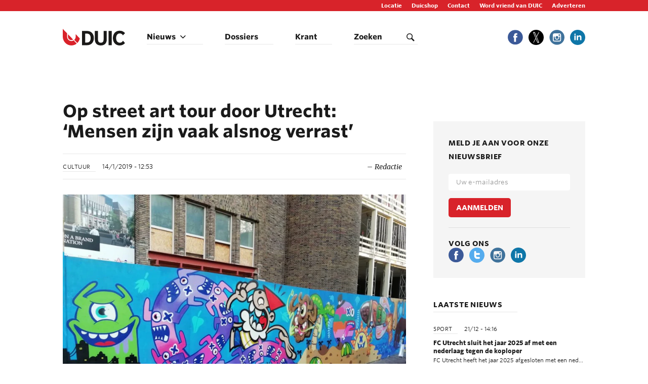

--- FILE ---
content_type: text/html; charset=UTF-8
request_url: https://www.duic.nl/cultuur/op-street-art-tour-door-utrecht-mensen-zijn-vaak-alsnog-verrast/
body_size: 18154
content:
<!doctype html>
<html lang="en-US">
<head>
	<script src="https://ajax.googleapis.com/ajax/libs/jquery/2.2.4/jquery.min.js"></script>
	<!-- Google Tag Manager -->
	<script>(function(w,d,s,l,i){w[l]=w[l]||[];w[l].push({'gtm.start':
	new Date().getTime(),event:'gtm.js'});var f=d.getElementsByTagName(s)[0],
	j=d.createElement(s),dl=l!='dataLayer'?'&l='+l:'';j.async=true;j.src=
	'https://www.googletagmanager.com/gtm.js?id='+i+dl;f.parentNode.insertBefore(j,f);
	})(window,document,'script','dataLayer','GTM-N6S3RP3');</script>
	<!-- End Google Tag Manager -->

    <!-- Facebook Pixel Code -->
    <script>
	!function(f,b,e,v,n,t,s)
        {if(f.fbq)return;n=f.fbq=function(){n.callMethod?
            n.callMethod.apply(n,arguments):n.queue.push(arguments)};
            if(!f._fbq)f._fbq=n;n.push=n;n.loaded=!0;n.version='2.0';
            n.queue=[];t=b.createElement(e);t.async=!0;
            t.src=v;s=b.getElementsByTagName(e)[0];
            s.parentNode.insertBefore(t,s)}(window, document,'script',
            'https://connect.facebook.net/en_US/fbevents.js');
        fbq('init', '750940908423266');
        fbq('track', 'PageView');
    </script>
    <noscript>
        <img height="1" width="1" style="display:none" src="https://www.facebook.com/tr?id=750940908423266&ev=PageView&noscript=1" />
    </noscript>
    <!-- End Facebook Pixel Code -->

		<meta charset="utf-8">
	<meta http-equiv="X-UA-Compatible" content="IE=edge">
	<meta http-equiv="Accept-CH" content="DPR,Width,Viewport-Width,Save-Data">
	<title>Op street art tour door Utrecht: ‘Mensen zijn vaak alsnog verrast’ | De Utrechtse Internet Courant</title>
	<meta name="viewport" content="width=device-width, initial-scale=1">
			<!-- <link rel="stylesheet" type="text/css" href="https://cloud.typography.com/7796914/6307552/css/fonts.css" /> -->
			<!-- <link rel="stylesheet" type="text/css" href="https://cloud.typography.com/7796914/6665552/css/fonts.css" /> -->
		<link rel="stylesheet" href="https://platform.duic.nl/app/themes/duic/fonts/449555/F5CE041C8637DA86A.css" />
	<link href='https://fonts.googleapis.com/css?family=Merriweather:700italic,400italic&display=swap' rel='stylesheet' type='text/css'>
	<style>
		.gg-mail,
		.gg-mail::after {
				display: inline-block;
				box-sizing: border-box;
				height: 14px;
				border: 2px solid
		}
		.gg-mail {
				overflow: hidden;
				transform: scale(var(--ggs,1));
				position: relative;
				width: 18px;
				border-radius: 2px
		}
		.gg-mail::after {
				content: "";
				position: absolute;
				border-radius: 3px;
				width: 14px;
				transform: rotate(-45deg);
				bottom: 3px;
				left: 0
		}
	</style>

	<title>Op street art tour door Utrecht: ‘Mensen zijn vaak alsnog verrast’ | De Utrechtse Internet Courant</title>
	<style>img:is([sizes="auto" i], [sizes^="auto," i]) { contain-intrinsic-size: 3000px 1500px }</style>
	
<!-- The SEO Framework by Sybre Waaijer -->
<meta name="robots" content="max-snippet:-1,max-image-preview:standard,max-video-preview:-1" />
<link rel="canonical" href="https://www.duic.nl/cultuur/op-street-art-tour-door-utrecht-mensen-zijn-vaak-alsnog-verrast/" />
<meta name="description" content="Didi Steen organiseert sinds vorig jaar street art tours door Utrecht. Met een deel van die opbrengst realiseerde ze de graffiti op de bouwafzettingen rondom&#8230;" />
<meta property="og:type" content="article" />
<meta property="og:locale" content="en_US" />
<meta property="og:site_name" content="De Utrechtse Internet Courant" />
<meta property="og:title" content="Op street art tour door Utrecht: ‘Mensen zijn vaak alsnog verrast’ | De Utrechtse Internet Courant" />
<meta property="og:description" content="Didi Steen organiseert sinds vorig jaar street art tours door Utrecht. Met een deel van die opbrengst realiseerde ze de graffiti op de bouwafzettingen rondom het voormalige postkantoor op de Neude aan&#8230;" />
<meta property="og:url" content="https://www.duic.nl/cultuur/op-street-art-tour-door-utrecht-mensen-zijn-vaak-alsnog-verrast/" />
<meta property="og:image" content="https://platform-duic.imgix.net/app/uploads/sites/2/2019/01/85570a32-1744-4ccb-aaf7-4475dc93197d.jpg?auto=format&amp;ch=Width%2CDPR%2CSave-Data&amp;fit=max&amp;ixlib=php-1.2.1&amp;q=80" />
<meta property="og:image:width" content="1600" />
<meta property="og:image:height" content="1200" />
<meta property="article:published_time" content="2019-01-14T11:53:28+00:00" />
<meta property="article:modified_time" content="2019-01-15T08:59:09+00:00" />
<meta name="twitter:card" content="summary_large_image" />
<meta name="twitter:title" content="Op street art tour door Utrecht: ‘Mensen zijn vaak alsnog verrast’ | De Utrechtse Internet Courant" />
<meta name="twitter:description" content="Didi Steen organiseert sinds vorig jaar street art tours door Utrecht. Met een deel van die opbrengst realiseerde ze de graffiti op de bouwafzettingen rondom het voormalige postkantoor op de Neude aan&#8230;" />
<meta name="twitter:image" content="https://platform-duic.imgix.net/app/uploads/sites/2/2019/01/85570a32-1744-4ccb-aaf7-4475dc93197d.jpg?auto=format&amp;ch=Width%2CDPR%2CSave-Data&amp;fit=max&amp;ixlib=php-1.2.1&amp;q=80" />
<script type="application/ld+json">{"@context":"https://schema.org","@graph":[{"@type":"WebSite","@id":"https://www.duic.nl/#/schema/WebSite","url":"https://www.duic.nl/","name":"De Utrechtse Internet Courant","description":"het laatste nieuws uit utrecht","inLanguage":"en-US","potentialAction":{"@type":"SearchAction","target":{"@type":"EntryPoint","urlTemplate":"https://www.duic.nl/search/{search_term_string}/"},"query-input":"required name=search_term_string"},"publisher":{"@type":"Organization","@id":"https://www.duic.nl/#/schema/Organization","name":"De Utrechtse Internet Courant","url":"https://www.duic.nl/"}},{"@type":"WebPage","@id":"https://www.duic.nl/cultuur/op-street-art-tour-door-utrecht-mensen-zijn-vaak-alsnog-verrast/","url":"https://www.duic.nl/cultuur/op-street-art-tour-door-utrecht-mensen-zijn-vaak-alsnog-verrast/","name":"Op street art tour door Utrecht: ‘Mensen zijn vaak alsnog verrast’ | De Utrechtse Internet Courant","description":"Didi Steen organiseert sinds vorig jaar street art tours door Utrecht. Met een deel van die opbrengst realiseerde ze de graffiti op de bouwafzettingen rondom&#8230;","inLanguage":"en-US","isPartOf":{"@id":"https://www.duic.nl/#/schema/WebSite"},"breadcrumb":{"@type":"BreadcrumbList","@id":"https://www.duic.nl/#/schema/BreadcrumbList","itemListElement":[{"@type":"ListItem","position":1,"item":"https://www.duic.nl/","name":"De Utrechtse Internet Courant"},{"@type":"ListItem","position":2,"item":"https://www.duic.nl/categorie/cultuur/","name":"Category: Cultuur"},{"@type":"ListItem","position":3,"name":"Op street art tour door Utrecht: ‘Mensen zijn vaak alsnog verrast’"}]},"potentialAction":{"@type":"ReadAction","target":"https://www.duic.nl/cultuur/op-street-art-tour-door-utrecht-mensen-zijn-vaak-alsnog-verrast/"},"datePublished":"2019-01-14T11:53:28+00:00","dateModified":"2019-01-15T08:59:09+00:00","author":{"@type":"Person","@id":"https://www.duic.nl/#/schema/Person/52a62259a3b0ba19f3cff2378bf5755e","name":"Redactie"}}]}</script>
<!-- / The SEO Framework by Sybre Waaijer | 2.48ms meta | 0.08ms boot -->

<link rel='dns-prefetch' href='//platform.duic.nl' />
<link rel='dns-prefetch' href='//unpkg.com' />
<link rel='dns-prefetch' href='//cdnjs.cloudflare.com' />
<link rel="alternate" type="application/rss+xml" title="De Utrechtse Internet Courant &raquo; Feed" href="https://www.duic.nl/feed/" />
<link rel="alternate" type="application/rss+xml" title="De Utrechtse Internet Courant &raquo; Comments Feed" href="https://www.duic.nl/comments/feed/" />
<link rel="alternate" type="application/rss+xml" title="De Utrechtse Internet Courant &raquo; Op street art tour door Utrecht: ‘Mensen zijn vaak alsnog verrast’ Comments Feed" href="https://www.duic.nl/cultuur/op-street-art-tour-door-utrecht-mensen-zijn-vaak-alsnog-verrast/feed/" />
<style id='classic-theme-styles-inline-css' type='text/css'>
/*! This file is auto-generated */
.wp-block-button__link{color:#fff;background-color:#32373c;border-radius:9999px;box-shadow:none;text-decoration:none;padding:calc(.667em + 2px) calc(1.333em + 2px);font-size:1.125em}.wp-block-file__button{background:#32373c;color:#fff;text-decoration:none}
</style>
<link rel='stylesheet' id='wp-polls-css' href='https://platform.duic.nl/app/themes/duic/polls-css.css?ver=2.77.3' type='text/css' media='all' />
<style id='wp-polls-inline-css' type='text/css'>
.wp-polls .pollbar {
	margin: 1px;
	font-size: 6px;
	line-height: 8px;
	height: 8px;
	background-image: url('https://platform.duic.nl/app/plugins/wp-polls/images/default/pollbg.gif');
	border: 1px solid #c8c8c8;
}

</style>
<link rel='stylesheet' id='stories-css' href='https://platform.duic.nl/app/themes/duic/story-assets/css/stories.css?ver=0.1.1' type='text/css' media='all' />
<style id='akismet-widget-style-inline-css' type='text/css'>

			.a-stats {
				--akismet-color-mid-green: #357b49;
				--akismet-color-white: #fff;
				--akismet-color-light-grey: #f6f7f7;

				max-width: 350px;
				width: auto;
			}

			.a-stats * {
				all: unset;
				box-sizing: border-box;
			}

			.a-stats strong {
				font-weight: 600;
			}

			.a-stats a.a-stats__link,
			.a-stats a.a-stats__link:visited,
			.a-stats a.a-stats__link:active {
				background: var(--akismet-color-mid-green);
				border: none;
				box-shadow: none;
				border-radius: 8px;
				color: var(--akismet-color-white);
				cursor: pointer;
				display: block;
				font-family: -apple-system, BlinkMacSystemFont, 'Segoe UI', 'Roboto', 'Oxygen-Sans', 'Ubuntu', 'Cantarell', 'Helvetica Neue', sans-serif;
				font-weight: 500;
				padding: 12px;
				text-align: center;
				text-decoration: none;
				transition: all 0.2s ease;
			}

			/* Extra specificity to deal with TwentyTwentyOne focus style */
			.widget .a-stats a.a-stats__link:focus {
				background: var(--akismet-color-mid-green);
				color: var(--akismet-color-white);
				text-decoration: none;
			}

			.a-stats a.a-stats__link:hover {
				filter: brightness(110%);
				box-shadow: 0 4px 12px rgba(0, 0, 0, 0.06), 0 0 2px rgba(0, 0, 0, 0.16);
			}

			.a-stats .count {
				color: var(--akismet-color-white);
				display: block;
				font-size: 1.5em;
				line-height: 1.4;
				padding: 0 13px;
				white-space: nowrap;
			}
		
</style>
<link rel='stylesheet' id='newsco/css-css' href='https://platform.duic.nl/app/themes/duic/dist/styles/main.css?ver=2.1.2' type='text/css' media='all' />
<link rel='stylesheet' id='swiper-css' href='https://unpkg.com/swiper/swiper-bundle.min.css?ver=6.8.1' type='text/css' media='all' />
<link rel='stylesheet' id='fancybox-css' href='https://cdnjs.cloudflare.com/ajax/libs/fancybox/3.5.7/jquery.fancybox.min.css?ver=6.8.1' type='text/css' media='all' />
<script type="text/javascript" async src="https://www.duic.nl/wp-includes/js/jquery/jquery.min.js?ver=3.7.1" id="jquery-core-js"></script>
<script type="text/javascript" async src="https://www.duic.nl/wp-includes/js/jquery/jquery-migrate.min.js?ver=3.4.1" id="jquery-migrate-js"></script>
<link rel="https://api.w.org/" href="https://www.duic.nl/wp-json/" /><link rel="alternate" title="JSON" type="application/json" href="https://www.duic.nl/wp-json/wp/v2/posts/302386" /><link rel="EditURI" type="application/rsd+xml" title="RSD" href="https://www.duic.nl/xmlrpc.php?rsd" />
<link rel="alternate" title="oEmbed (JSON)" type="application/json+oembed" href="https://www.duic.nl/wp-json/oembed/1.0/embed?url=https%3A%2F%2Fwww.duic.nl%2Fcultuur%2Fop-street-art-tour-door-utrecht-mensen-zijn-vaak-alsnog-verrast%2F" />
<link rel="alternate" title="oEmbed (XML)" type="text/xml+oembed" href="https://www.duic.nl/wp-json/oembed/1.0/embed?url=https%3A%2F%2Fwww.duic.nl%2Fcultuur%2Fop-street-art-tour-door-utrecht-mensen-zijn-vaak-alsnog-verrast%2F&#038;format=xml" />

<script type="text/javascript">var _sf_startpt=(new Date()).getTime()</script>

		<!-- GA Google Analytics @ https://m0n.co/ga -->
		<script async src="https://www.googletagmanager.com/gtag/js?id=G-P5BN6VHJ4G"></script>
		<script>
			window.dataLayer = window.dataLayer || [];
			function gtag(){dataLayer.push(arguments);}
			gtag('js', new Date());
			gtag('config', 'G-P5BN6VHJ4G');
		</script>

	<link rel="apple-touch-icon" sizes="57x57" href="/app/uploads/sites/2/fbrfg/apple-touch-icon-57x57.png">
<link rel="apple-touch-icon" sizes="60x60" href="/app/uploads/sites/2/fbrfg/apple-touch-icon-60x60.png">
<link rel="apple-touch-icon" sizes="72x72" href="/app/uploads/sites/2/fbrfg/apple-touch-icon-72x72.png">
<link rel="apple-touch-icon" sizes="76x76" href="/app/uploads/sites/2/fbrfg/apple-touch-icon-76x76.png">
<link rel="apple-touch-icon" sizes="114x114" href="/app/uploads/sites/2/fbrfg/apple-touch-icon-114x114.png">
<link rel="apple-touch-icon" sizes="120x120" href="/app/uploads/sites/2/fbrfg/apple-touch-icon-120x120.png">
<link rel="apple-touch-icon" sizes="144x144" href="/app/uploads/sites/2/fbrfg/apple-touch-icon-144x144.png">
<link rel="apple-touch-icon" sizes="152x152" href="/app/uploads/sites/2/fbrfg/apple-touch-icon-152x152.png">
<link rel="apple-touch-icon" sizes="180x180" href="/app/uploads/sites/2/fbrfg/apple-touch-icon-180x180.png">
<link rel="icon" type="image/png" href="/app/uploads/sites/2/fbrfg/favicon-32x32.png" sizes="32x32">
<link rel="icon" type="image/png" href="/app/uploads/sites/2/fbrfg/favicon-194x194.png" sizes="194x194">
<link rel="icon" type="image/png" href="/app/uploads/sites/2/fbrfg/favicon-96x96.png" sizes="96x96">
<link rel="icon" type="image/png" href="/app/uploads/sites/2/fbrfg/android-chrome-192x192.png" sizes="192x192">
<link rel="icon" type="image/png" href="/app/uploads/sites/2/fbrfg/favicon-16x16.png" sizes="16x16">
<link rel="manifest" href="/app/uploads/sites/2/fbrfg/manifest.json">
<link rel="mask-icon" href="/app/uploads/sites/2/fbrfg/safari-pinned-tab.svg" color="#5bbad5">
<link rel="shortcut icon" href="/app/uploads/sites/2/fbrfg/favicon.ico">
<meta name="msapplication-TileColor" content="#da532c">
<meta name="msapplication-TileImage" content="/app/uploads/sites/2/fbrfg/mstile-144x144.png">
<meta name="msapplication-config" content="/app/uploads/sites/2/fbrfg/browserconfig.xml">
<meta name="theme-color" content="#ffffff">                <script>
            var msTag = {
                site: 'duic',
                page: 'article'
            }
        </script>
        <script type="text/javascript" async src="//massariuscdn.com/pubs/duic/duic_hb_setup.js"></script>
			<script>window.twttr = (function(d, s, id) {
			  var js, fjs = d.getElementsByTagName(s)[0],
			    t = window.twttr || {};
			  if (d.getElementById(id)) return t;
			  js = d.createElement(s);
			  js.id = id;
			  js.src = "https://platform.twitter.com/widgets.js";
			  fjs.parentNode.insertBefore(js, fjs);

			  t._e = [];
			  t.ready = function(f) {
			    t._e.push(f);
			  };

			  return t;
			}(document, "script", "twitter-wjs"));</script>
				<style>
			.entry a, .comment-notes a, .comment a { color: #D8232A; }
			.entry a:hover, .comment-notes a:hover, .comment a:hover { color: #b71d23; }
			.articles-list--ordered a:hover .article-excerpt:after{ background: #D8232A; }
			.author-excerpt:hover .author-excerpt__nr:after{ background: #D8232A; }
			.more-link { border-bottom-color: #D8232A; }
			.top-bar { background: #D8232A; }
			.btn-newsco{ background-color: #D8232A; border-color: #D8232A;}
			.btn-newsco:focus:active,.btn-newsco:focus,.btn-newsco:active,.btn-newsco:hover{background-color:#c21f25;border-color:#c21f25;}
			.article-excerpt_img-type .icon-photo { fill: #D8232A; }
			.article-excerpt_img-type .icon-video { fill: #D8232A; }
			.article-excerpt_img-type .icon-poll { fill: #D8232A; }
			.main-menu__menu .sub-menu a:hover, .main-menu__menu .sub-menu .current-menu-item a, .main-menu__menu .sub-menu .current-post-ancestor a { border-bottom-color: #D8232A; }
			.posts-navigation .pager li>a, .posts-navigation .pager li>span { border-bottom-color: #D8232A; }
		</style>
			<style type="text/css" id="wp-custom-css">
			@import url('https://css.gg/corner-left-up.css');

@media only screen and (min-width: 992px) {
	.email_newsletter {
		padding-left: 88px;
		margin-bottom: 30px;
	}	
}

.email_newsletter_form {
	background: #f5f5f5;
	width: 100%;
	height: auto;
	padding: 16px 8px;
}

#div-gpt-ad-1537876732874-0 {
    margin-top: 40px;
}

#div-gpt-ad-1537877105204-0 {
	margin-top: 8px;
}

.page-template-template-bezorgen .row img, .page-template-template-bedrijven .row img {
	    max-width: 100%;
}

.borderbedrijf {
	border:1px solid #000!important;
	padding:15px!important;
	text-align:center;
}
.borderbedrijf a p{
	color:#000!important;
}

.borderbedrijf .btn-newsco {
	margin-top:25px;
}
 .ribbon {
    background: #1d9e21!important;
	  text-transform: none!important;
}

.share-list-item a {
	padding-right: 0!important;	
}
.share-list-item a > span {
	display: none!important;
}

@media only screen and (max-width: 767px) {
.module-categorie__featured-articles .article-excerpt:not(:first-child).advertorial::after, .module-laatste-nieuws__posts .article-excerpt:not(:first-child).advertorial::after, .module-uitgelicht__posts .article-excerpt:not(:first-child).advertorial::after {
	display: none !important;
}
	.article-excerpt__categories-list {
    display: inline!important;
}
	
	.module-categorie__featured-articles .article-excerpt:not(:first-child).advertorial .article-excerpt__category > a, .module-laatste-nieuws__posts .article-excerpt:not(:first-child).advertorial .article-excerpt__category > a, .module-uitgelicht__posts .article-excerpt:not(:first-child).advertorial .article-excerpt__category > a {
		position: relative;
		z-index: 1;
		color: #fff;
		max-width: unset;
		border-bottom: none;
	}
	
	.module-categorie__featured-articles .article-excerpt:not(:first-child).advertorial .article-excerpt__category > a::before, .module-laatste-nieuws__posts .article-excerpt:not(:first-child).advertorial .article-excerpt__category > a::before, .module-uitgelicht__posts .article-excerpt:not(:first-child).advertorial .article-excerpt__category > a::before {
			content: '#';
	}
	
	.module-categorie__featured-articles .article-excerpt:not(:first-child).advertorial .article-excerpt__category > a::after, .module-laatste-nieuws__posts .article-excerpt:not(:first-child).advertorial .article-excerpt__category > a::after, .module-uitgelicht__posts .article-excerpt:not(:first-child).advertorial .article-excerpt__category > a::after {
	content: '';
		background-color: #1d9e21;
		display: inline-block;
		position: absolute;
		top: 0;
		left: 0;
		width: calc(100% - 10px);
		height: 100%;
		z-index: -1;
	}
}

.ribbon.familiebericht {
    background: #000!important;
}
@media (min-width: 768px){
.search-box.active {
	left:0 !important;
	}
}

.dropcap-active .entry:first-child > p:first-child:first-letter {
  float: left;
  font-family: Georgia;
  font-size: 75px;
  line-height: 60px;
  padding-top: 4px;
  padding-right: 8px;
  padding-left: 3px;
}

.article__header {
	position: relative;
}

.article__header .article__header-img-description {
	  position: relative;
    bottom: auto;
    right: auto;
    background: none;
    color: #222;
    padding: 8px 0;
}

.gg-corner-left-up {
    box-sizing: border-box;
    position: relative;
    display: inline-block;
    transform: scale(var(--ggs,1));
    width: 21px;
    height: 18px;
}

.gg-corner-left-up {
    /* This value will multiple the actual size  */
    --ggs: .75;
}

.article__header-img > iframe {
	position: absolute;
	top: 0;
	left: 0;
	width: 100%;
	height: 100%;
}

.article__header-img.article__header-img--video {
	height: 0;
	padding-bottom: 56.25%;
}

.swiper-container {
	--swiper-theme-color: #ffffff;
}

.swiper-pagination-bullet-active {
	box-shadow: 0 0 2px rgba(0, 0, 0, 0.1);
}

/* Container */
/* @media (min-width: 1320px) {
	.container {
		width: 1290px !important;
	}
} */

/* Home */
@media (min-width: 769px) {
  .home .module-uitgelicht .module-uitgelicht__posts {
    display: grid; 
    grid-template-columns: 1.2fr 0.8fr; 
    grid-template-rows: repeat(2, 1fr); 
    gap: 24px; 
    grid-template-areas: 
      "first-post second-post"
      "first-post third-post"; 
    justify-content: flex-start;
    align-items: flex-start;
    align-content: flex-start;
    min-height: 500px !important;
  }
  
  .home .module-uitgelicht .module-uitgelicht__posts .article-excerpt {
    float: unset;
    width: 100%;
    height: 100%;
    max-height: 500px !important;
    padding-left: 0px;
    padding-right: 0px;
    min-height: 100% !important;
  }
  
  .home .module-uitgelicht .module-uitgelicht__posts .article-excerpt:nth-child(1) {
    grid-area: first-post;
  }
  
  .home .module-uitgelicht .module-uitgelicht__posts .article-excerpt:nth-child(2) {
    grid-area: second-post;
  }
  
  .home .module-uitgelicht .module-uitgelicht__posts .article-excerpt:nth-child(3) {
    grid-area: third-post;
  }
  
  .home .module-uitgelicht .article-excerpt__content {
    position: relative;
    height: 100%;
  }
  
  .home .module-uitgelicht .article-excerpt__content {
    padding-left: 0 !important;
    padding-right: 0 !important;
  }

  .home .module-uitgelicht .article-excerpt__content > a {
    height: 100%;
    display: block;
  }

  .home .module-uitgelicht .article-excerpt__content > a .article-excerpt__figure {
    height: 100%;
    min-height: 100%;
    background-color: black;
  }

  .home .module-uitgelicht .article-excerpt__content > a .article-excerpt__img {
    height: 100%;
    object-fit: cover;
    opacity: 0.8;
  }

  .home .module-uitgelicht .article-excerpt__text {
    position: absolute;
    bottom: 24px;
    left: 24px;
  }

  .home .module-uitgelicht .article-excerpt__meta {
    margin-right: 0;
    padding-top: 0;
    padding-left: 0;
    background-color: unset;
  }

  .home .module-uitgelicht .article-excerpt__meta > * {
    color: #fff;
  }

  .home .module-uitgelicht .article-excerpt__meta a {
    color: #fff;
  }

  .home .module-uitgelicht .article-excerpt__title {
    padding-left: 0;
  }

  .home .module-uitgelicht .article-excerpt__title a {
    color: #ffffff;
  }

  .home .module-uitgelicht .article-excerpt--regular .article-excerpt__title a:hover {
    background: linear-gradient(#fff,#fff),linear-gradient(#fff,#fff),linear-gradient(#fff,#fff);
      background-position-x: 0%, 0%, 0%;
      background-position-y: 0%, 0%, 0%;
      background-repeat: repeat, repeat, repeat;
      background-size: auto, auto, auto;
    background-position: 0 98%,100% 98%,0 98%;
    background-size: .05em 2px,.05em 2px,2px 2px;
    background-repeat: no-repeat,no-repeat,repeat-x;
  }
}

@media (width: 1024px){
	.module-featured-posts .article-excerpt--feed .article-excerpt__title span {
   	font-size: 14px;
    line-height: 1;
	}
}
.module-featured-posts article{
	margin-bottom: 16px;
}
#tpbr_box a {
	color: white !important;
	font-size: bold;
}

body .article-excerpt__ribbon {
	color: #1d9e21!important;
	background: rgba(255, 255, 255, 0.75) !important;
}
@media(max-width: 768px) {
	.article-excerpt__category a[href='https://www.duic.nl/categorie/partnerbijdrage/'], .article-excerpt__category a[href='https://www.duic.nl/categorie/partnerbijdragen/'] {
	color: #1d9e21 !important;
	background-color: lightgray !important;
}
	
	.article-excerpt__category a[href='https://www.duic.nl/categorie/partnerbijdrage/']::after, .article-excerpt__category a[href='https://www.duic.nl/categorie/partnerbijdragen/']::after {
		background-color: lightgray !important;
	}
}


.sidebar-widget:not(.sidebar-widget-add) {
	overflow: unset !important;
}

.sidebar-widget-add {
	overflow: visible !important;
}

.article__header {
	background-color: #fff;
}

.here88 > .container {
	background-color: white;
}

.newsletter-bar {
	display: none;
}		</style>
			
	<script data-ad-client="ca-pub-6396598257951011" async src="https://pagead2.googlesyndication.com/pagead/js/adsbygoogle.js"></script>

</head>

<body class="wp-singular post-template-default single single-post postid-302386 single-format-standard wp-theme-duic op-street-art-tour-door-utrecht-mensen-zijn-vaak-alsnog-verrast">
<div class="here88"></divcla>
<!-- Google Tag Manager (noscript) -->
<noscript><iframe src="https://www.googletagmanager.com/ns.html?id=GTM-N6S3RP3"
height="0" width="0" style="display:none;visibility:hidden"></iframe></noscript>
<!-- End Google Tag Manager (noscript) -->

<!-- Begin comScore Inline Tag 1.1302.13 --> 
<script type="text/javascript">
function udm_(e){var t="comScore=",n=document,r=n.cookie,i="",s="indexOf",o="substring",u="length",a=2048,f,l="&ns_",c="&",h,p,d,v,m=window,g=m.encodeURIComponent||escape;if(r[s](t)+1)for(d=0,p=r.split(";"),v=p[u];d<v;d++)h=p[d][s](t),h+1&&(i=c+unescape(p[d][o](h+t[u])));e+=l+"_t="+ +(new Date)+l+"c="+(n.characterSet||n.defaultCharset||"")+"&c8="+g(n.title)+i+"&c7="+g(n.URL)+"&c9="+g(n.referrer),e[u]>a&&e[s](c)>0&&(f=e[o](0,a-8).lastIndexOf(c),e=(e[o](0,f)+l+"cut="+g(e[o](f+1)))[o](0,a)),n.images?(h=new Image,m.ns_p||(ns_p=h),h.src=e):n.write("<","p","><",'img src="',e,'" height="1" width="1" alt="*"',"><","/p",">")};
udm_('https://sb.scorecardresearch.com/b?c1=2&c2=12344628&ns_site=total&nb_01=tmg&nb_02=Telegraaf Media Groep&nb_11=web&nb_12=duic.nl&nb_24=n&nb_25=Duic');</script><noscript><p><img src="https://sb.scorecardresearch.com/p?c1=2&amp;c2=12344628&amp;ns_site=total&amp;nb_01=tmg&amp;nb_02=Telegraaf%20Media%20Groep&amp;nb_11=web&amp;nb_12=duic.nl&amp;nb_24=n&amp;nb_25=Duic" height="1" width="1" alt="*"></p></noscript> 
<!-- End comScore Inline Tag -->

<div class="dimmer"></div>

<header class="site-header">
	<div class="top-bar">
		<div class="container">
			<div class="row">
				<div class="col-sm-12">
					<ul id="menu-topmenu" class="top-bar__list"><li id="menu-item-414535" class="menu-item menu-item-type-post_type menu-item-object-page menu-item-414535"><a href="https://www.duic.nl/locatie/">Locatie</a></li>
<li id="menu-item-414501" class="menu-item menu-item-type-custom menu-item-object-custom menu-item-414501"><a href="https://duicshop.nl/">Duicshop</a></li>
<li id="menu-item-658" class="menu-item menu-item-type-post_type menu-item-object-page menu-item-658"><a href="https://www.duic.nl/contact/">Contact</a></li>
<li id="menu-item-246737" class="menu-item menu-item-type-post_type menu-item-object-page menu-item-246737"><a href="https://www.duic.nl/vriendenvanduic/">Word vriend van DUIC</a></li>
<li id="menu-item-265041" class="menu-item menu-item-type-custom menu-item-object-custom menu-item-265041"><a href="http://adverteren.duic.nl/">Adverteren</a></li>
</ul>				</div>
			</div>
		</div>
	</div>
	<div class="main-menu-wrapper">
		<div class="main-menu">
			<div class="container">
				<div class="row">
					<div class="main-menu__content">
						<div class="main-menu-logo">
							<h1 class="main-menu-logo__title">
								<a href="https://www.duic.nl/">
																			<img src="https://platform.duic.nl/app/uploads/sites/2/2016/03/duic_logo.svg" alt="De Utrechtse Internet Courant" class="main-menu-logo__img">
																												<img src="https://platform.duic.nl/app/uploads/sites/2/2016/03/duic_logo.svg" alt="De Utrechtse Internet Courant" class="main-menu-logo__img main-menu-logo__img-mobile">
																	</a>
							</h1>
																											</div>
						<div class="main-menu__right">
							<ul id="menu-hoofdmenu" class="main-menu__menu"><li id="menu-item-609" class="menu-item menu-item-type-post_type menu-item-object-page menu-item-has-children menu-item-609"><a href="https://www.duic.nl/nieuws/">Nieuws</a>
<ul class="sub-menu">
	<li id="menu-item-122330" class="menu-item menu-item-type-taxonomy menu-item-object-category menu-item-122330"><a href="https://www.duic.nl/categorie/algemeen/">Algemeen</a></li>
	<li id="menu-item-613" class="menu-item menu-item-type-taxonomy menu-item-object-category menu-item-613"><a href="https://www.duic.nl/categorie/cultuur/">Cultuur</a></li>
	<li id="menu-item-615" class="menu-item menu-item-type-taxonomy menu-item-object-category menu-item-615"><a href="https://www.duic.nl/categorie/criminaliteit/">Criminaliteit</a></li>
	<li id="menu-item-614" class="menu-item menu-item-type-taxonomy menu-item-object-category menu-item-614"><a href="https://www.duic.nl/categorie/economie/">Economie</a></li>
	<li id="menu-item-225939" class="menu-item menu-item-type-taxonomy menu-item-object-category menu-item-225939"><a href="https://www.duic.nl/categorie/horeca/">Horeca</a></li>
	<li id="menu-item-216086" class="menu-item menu-item-type-taxonomy menu-item-object-category menu-item-216086"><a href="https://www.duic.nl/categorie/ondernemen/">Ondernemen</a></li>
	<li id="menu-item-236996" class="menu-item menu-item-type-taxonomy menu-item-object-category menu-item-236996"><a href="https://www.duic.nl/categorie/open-brief/">Open Brief</a></li>
	<li id="menu-item-220584" class="menu-item menu-item-type-taxonomy menu-item-object-category menu-item-220584"><a href="https://www.duic.nl/categorie/opinie/">Opinie</a></li>
	<li id="menu-item-216856" class="menu-item menu-item-type-taxonomy menu-item-object-category menu-item-216856"><a href="https://www.duic.nl/categorie/opmerkelijk/">Opmerkelijk</a></li>
	<li id="menu-item-401007" class="menu-item menu-item-type-taxonomy menu-item-object-category menu-item-401007"><a href="https://www.duic.nl/categorie/partnerbijdragen/">Partnerbijdrage</a></li>
	<li id="menu-item-610" class="menu-item menu-item-type-taxonomy menu-item-object-category menu-item-610"><a href="https://www.duic.nl/categorie/politiek/">Politiek</a></li>
	<li id="menu-item-233427" class="menu-item menu-item-type-taxonomy menu-item-object-category menu-item-233427"><a href="https://www.duic.nl/categorie/retail/">Retail</a></li>
	<li id="menu-item-611" class="menu-item menu-item-type-taxonomy menu-item-object-category menu-item-611"><a href="https://www.duic.nl/categorie/sport/">Sport</a></li>
	<li id="menu-item-617" class="menu-item menu-item-type-taxonomy menu-item-object-category menu-item-617"><a href="https://www.duic.nl/categorie/uitgaan/">Uitgaan</a></li>
	<li id="menu-item-216087" class="menu-item menu-item-type-taxonomy menu-item-object-category menu-item-216087"><a href="https://www.duic.nl/categorie/winactie/">Winactie</a></li>
	<li id="menu-item-616" class="menu-item menu-item-type-taxonomy menu-item-object-category menu-item-616"><a href="https://www.duic.nl/categorie/wonen/">Wonen</a></li>
	<li id="menu-item-268959" class="menu-item menu-item-type-taxonomy menu-item-object-category menu-item-268959"><a href="https://www.duic.nl/categorie/gemeenteraadsverkiezingen/">Verkiezingen</a></li>
</ul>
</li>
<li id="menu-item-216088" class="menu-item menu-item-type-post_type menu-item-object-page menu-item-216088"><a href="https://www.duic.nl/dossiers/">Dossiers</a></li>
<li id="menu-item-223751" class="menu-item menu-item-type-post_type menu-item-object-page menu-item-223751"><a href="https://www.duic.nl/duic-krant-afhalen/">Krant</a></li>
</ul>							<a class="search-toggle" href="#">
								Zoeken							</a>
							<div class="search-box">
								<form role="search" method="get" class="search-box__search-form" action="https://www.duic.nl/">
									<span class="search-box__screen-reader-text">Zoeken:</span>
									<input type="search" class="search-box__search-field"
									placeholder="Wat zoekt u?"
									value="" name="s"
									title="Zoeken naar:" />

									<input type="submit" class="search-box__search-submit"
									value="Zoeken" />
								</form>
							</div>
						</div>
						<a href="#" class="main-menu-search-toggle"></a>
						<button class="hamburger hamburger--boring" type="button">
							<span class="hamburger-box">
								<span class="hamburger-inner"></span>
							</span>
						</button>
												<ul class="share-list">
														<li>
								<a target="_blank" href="https://www.facebook.com/duicnl">
									<img src="https://platform.duic.nl/app/themes/duic/dist/images/facebook.svg" alt="Facebook" class="social-link__img">
								</a>
							</li>
																					<li>
								<a target="_blank" href="https://twitter.com/duicnl">
									<img style="width: 30px; height: 30px; border-radius: 50%" src="https://platform-duic.imgix.net/app/uploads/sites/2/2023/12/xcom_logo.jpeg?auto=format&ch=Width%2CDPR%2CSave-Data&fit=max&ixlib=php-1.2.1&q=80" alt="Twitter" class="social-link__img">
								</a>
							</li>
																					<li>
								<a target="_blank" href="https://www.instagram.com/duic.nl/">
									<img src="https://platform.duic.nl/app/themes/duic/dist/images/instagram.svg" alt="Instagram" class="social-link__img">
								</a>
							</li>
																					<li>
								<a target="_blank" href="https://nl.linkedin.com/company/duic">
				                    <img src="https://platform.duic.nl/app/themes/duic/dist/images/linkedin.svg" width="30" height="30" alt="Deel op Linkedin" class="social-link__img">
				                </a>
				            </li>
				            						</ul>
											</div>
				</div>
			</div>
		</div>
	</div>
		<div class="mobile-search">
		<form role="search" method="get" class="search-box-mobile__search-form" action="https://www.duic.nl/">
			<span class="search-box-mobile__screen-reader-text">Zoeken:</span>
			<input type="search" class="search-box-mobile__search-field"
			placeholder="Wat zoekt u?"
			value="" name="s"
			title="Zoeken naar:" />

			<input type="submit" class="search-box-mobile__search-submit"
			value="Zoeken" />
		</form>
	</div>
	<div class="mobile-menu">
		<div class="mobile-menu__section">
						<div class="mobile-widget mobile-widget-column-menu">

				<h3 class="mobile-widget__title">Nieuws</h3>
				<ul id="menu-nieuws" class="mobile-widget__column-list"><li id="menu-item-122331" class="menu-item menu-item-type-taxonomy menu-item-object-category menu-item-122331"><a href="https://www.duic.nl/categorie/algemeen/">Algemeen</a></li>
<li id="menu-item-634" class="menu-item menu-item-type-taxonomy menu-item-object-category menu-item-634"><a href="https://www.duic.nl/categorie/politiek/">Politiek</a></li>
<li id="menu-item-635" class="menu-item menu-item-type-taxonomy menu-item-object-category menu-item-635"><a href="https://www.duic.nl/categorie/sport/">Sport</a></li>
<li id="menu-item-637" class="menu-item menu-item-type-taxonomy menu-item-object-category menu-item-637"><a href="https://www.duic.nl/categorie/cultuur/">Cultuur</a></li>
<li id="menu-item-638" class="menu-item menu-item-type-taxonomy menu-item-object-category menu-item-638"><a href="https://www.duic.nl/categorie/economie/">Economie</a></li>
<li id="menu-item-639" class="menu-item menu-item-type-taxonomy menu-item-object-category menu-item-639"><a href="https://www.duic.nl/categorie/criminaliteit/">Criminaliteit</a></li>
<li id="menu-item-640" class="menu-item menu-item-type-taxonomy menu-item-object-category menu-item-640"><a href="https://www.duic.nl/categorie/wonen/">Wonen</a></li>
<li id="menu-item-641" class="menu-item menu-item-type-taxonomy menu-item-object-category menu-item-641"><a href="https://www.duic.nl/categorie/uitgaan/">Uitgaan</a></li>
<li id="menu-item-400538" class="menu-item menu-item-type-taxonomy menu-item-object-category menu-item-400538"><a href="https://www.duic.nl/categorie/horeca/">Horeca</a></li>
<li id="menu-item-400539" class="menu-item menu-item-type-taxonomy menu-item-object-category menu-item-400539"><a href="https://www.duic.nl/categorie/opmerkelijk/">Opmerkelijk</a></li>
<li id="menu-item-400540" class="menu-item menu-item-type-taxonomy menu-item-object-category menu-item-400540"><a href="https://www.duic.nl/categorie/partnerbijdragen/">Partnerbijdrage</a></li>
</ul>			</div>
		</div>
								<div class="mobile-menu__section">
			<div class="mobile-widget mobile-widget-vertical-menu">
				<ul id="menu-mobiel-horizontaal" class="mobile-widget__horizontal-list"><li id="menu-item-331155" class="menu-item menu-item-type-custom menu-item-object-custom menu-item-331155"><a href="http://adverteren.duic.nl/">Adverteren</a></li>
<li id="menu-item-246921" class="menu-item menu-item-type-post_type menu-item-object-page menu-item-246921"><a href="https://www.duic.nl/vriendenvanduic/">Word vriend van DUIC</a></li>
</ul>			</div>
		</div>
			</div>
</header>

<!--single news-->
<!-- /12347073/top_banner -->
<div id='div-gpt-ad-1537876732874-0'>
    <!-- <script>
        googletag.cmd.push(function() { googletag.display('div-gpt-ad-1537876732874-0'); });
    </script> -->
</div>


			<div class="container">
			<div class="single__wrapper">
				<div class="single__content">
					<article class="article article--thumbnail" itemscope itemtype="http://schema.org/NewsArticle">
						<meta itemscope itemprop="mainEntityOfPage"  itemType="https://schema.org/WebPage" itemid="https://www.duic.nl/cultuur/op-street-art-tour-door-utrecht-mensen-zijn-vaak-alsnog-verrast/"/>
						
<header class="article__header">
	<h1 class="article__title" itemprop="headline">Op street art tour door Utrecht: ‘Mensen zijn vaak alsnog verrast’</h1>
	<div class="article__meta">
						<ul class="article-excerpt__categories-list">
				<li class="article-excerpt__category">
					<a href="https://www.duic.nl/categorie/cultuur/">
						Cultuur					</a>
				</li>
			</ul>
				<div class="article__pubdate">
			<time datetime="2019-01-14T12:53:28+01:00" itemprop="datePublished">14/1/2019 - 12:53</time>
			<meta itemprop="dateModified" content="2019-01-15T09:59:09+01:00"/>
		</div>
						<div class="author-link author-link--redactie" itemprop="author" itemscope itemtype="https://schema.org/Person">
							<span class="author-link__name" itemprop="name">Redactie</span>
					</div>
			</div>
  
			<a href="https://platform-duic.imgix.net/app/uploads/sites/2/2019/01/85570a32-1744-4ccb-aaf7-4475dc93197d-1000x750.jpg" class="fancybox" rel="slider">

      <picture class="article__header-img" itemprop="image" itemscope itemtype="https://schema.org/ImageObject">
          <source srcset="https://platform-duic.imgix.net/app/uploads/sites/2/2019/01/85570a32-1744-4ccb-aaf7-4475dc93197d-1000x750.jpg?auto=format%2Ccompress&amp;ch=Width%2CDPR%2CSave-Data&amp;dpr=0.75&amp;fit=max&amp;h=750&amp;ixlib=php-1.2.1&amp;q=80&amp;w=9999 0.750000x
, https://platform-duic.imgix.net/app/uploads/sites/2/2019/01/85570a32-1744-4ccb-aaf7-4475dc93197d-1000x750.jpg?auto=format%2Ccompress&amp;ch=Width%2CDPR%2CSave-Data&amp;dpr=1&amp;fit=max&amp;h=750&amp;ixlib=php-1.2.1&amp;q=80&amp;w=9999 1.000000x
, https://platform-duic.imgix.net/app/uploads/sites/2/2019/01/85570a32-1744-4ccb-aaf7-4475dc93197d-1000x750.jpg?auto=format%2Ccompress&amp;ch=Width%2CDPR%2CSave-Data&amp;dpr=1.5&amp;fit=max&amp;h=750&amp;ixlib=php-1.2.1&amp;q=80&amp;w=9999 1.500000x
, https://platform-duic.imgix.net/app/uploads/sites/2/2019/01/85570a32-1744-4ccb-aaf7-4475dc93197d-1000x750.jpg?auto=format%2Ccompress&amp;ch=Width%2CDPR%2CSave-Data&amp;dpr=2&amp;fit=max&amp;h=750&amp;ixlib=php-1.2.1&amp;q=80&amp;w=9999 2.000000x
, https://platform-duic.imgix.net/app/uploads/sites/2/2019/01/85570a32-1744-4ccb-aaf7-4475dc93197d-1000x750.jpg?auto=format%2Ccompress&amp;ch=Width%2CDPR%2CSave-Data&amp;dpr=3&amp;fit=max&amp;h=750&amp;ixlib=php-1.2.1&amp;q=80&amp;w=9999 3.000000x
"/> <img class=" imgix-fluid" srcset="https://platform-duic.imgix.net/app/uploads/sites/2/2019/01/85570a32-1744-4ccb-aaf7-4475dc93197d-1000x750.jpg?auto=format%2Ccompress&amp;ch=Width%2CDPR%2CSave-Data&amp;dpr=0.75&amp;fit=max&amp;h=750&amp;ixlib=php-1.2.1&amp;q=80&amp;w=9999 0.750000x
, https://platform-duic.imgix.net/app/uploads/sites/2/2019/01/85570a32-1744-4ccb-aaf7-4475dc93197d-1000x750.jpg?auto=format%2Ccompress&amp;ch=Width%2CDPR%2CSave-Data&amp;dpr=1&amp;fit=max&amp;h=750&amp;ixlib=php-1.2.1&amp;q=80&amp;w=9999 1.000000x
, https://platform-duic.imgix.net/app/uploads/sites/2/2019/01/85570a32-1744-4ccb-aaf7-4475dc93197d-1000x750.jpg?auto=format%2Ccompress&amp;ch=Width%2CDPR%2CSave-Data&amp;dpr=1.5&amp;fit=max&amp;h=750&amp;ixlib=php-1.2.1&amp;q=80&amp;w=9999 1.500000x
, https://platform-duic.imgix.net/app/uploads/sites/2/2019/01/85570a32-1744-4ccb-aaf7-4475dc93197d-1000x750.jpg?auto=format%2Ccompress&amp;ch=Width%2CDPR%2CSave-Data&amp;dpr=2&amp;fit=max&amp;h=750&amp;ixlib=php-1.2.1&amp;q=80&amp;w=9999 2.000000x
, https://platform-duic.imgix.net/app/uploads/sites/2/2019/01/85570a32-1744-4ccb-aaf7-4475dc93197d-1000x750.jpg?auto=format%2Ccompress&amp;ch=Width%2CDPR%2CSave-Data&amp;dpr=3&amp;fit=max&amp;h=750&amp;ixlib=php-1.2.1&amp;q=80&amp;w=9999 3.000000x
" src="https://platform-duic.imgix.net/app/uploads/sites/2/2019/01/85570a32-1744-4ccb-aaf7-4475dc93197d-1000x750.jpg?auto=format%2Ccompress&amp;ch=Width%2CDPR%2CSave-Data&amp;fit=max&amp;h=750&amp;ixlib=php-1.2.1&amp;q=80&amp;w=9999" alt="Op street art tour door Utrecht: ‘Mensen zijn vaak alsnog verrast’" width="9999" height="750"/>
          
          <meta itemprop="url" content="https://platform-duic.imgix.net/app/uploads/sites/2/2019/01/85570a32-1744-4ccb-aaf7-4475dc93197d-1000x750.jpg">
          <meta itemprop="width" content="1000">
          <meta itemprop="height" content="750">
      </picture>


			</a>

			<script>
				(function(jQuery) {
					window.addEventListener('load', () => {
						setTimeout(() => {
							jQuery(".fancybox").fancybox();
						}, 500)
					});
				})(jQuery.noConflict());
			</script>

      			<div class="article__header-img-description">
				<span class="gg-corner-left-up"></span> Het eindresultaat van het werk van de graffiti-artiesten. Foto: Didi Steen			</div>
		
      		<div class="hide" itemprop="publisher" itemscope itemtype="https://schema.org/Organization">
		<div itemprop="logo" itemscope itemtype="https://schema.org/ImageObject">
			<img src="https://platform-duic.imgix.net/app/uploads/sites/2/2016/03/logoduic.png?auto=format&ch=Width%2CDPR%2CSave-Data&fit=max&ixlib=php-1.2.1&q=80"/>
			<meta itemprop="url" content="https://platform-duic.imgix.net/app/uploads/sites/2/2016/03/logoduic.png?auto=format&ch=Width%2CDPR%2CSave-Data&fit=max&ixlib=php-1.2.1&q=80">
			<meta itemprop="width" content="123">
			<meta itemprop="height" content="33">
		</div>
		<meta itemprop="name" content="De Utrecht Internet Courant">
	</div>
	</header>
						
						<span class="hide" itemprop="description">Didi Steen organiseert sinds vorig jaar street art tours door Utrecht. Met een deel van die opbrengst realiseerde ze de graffiti op de bouwafzettingen rondom het voormalige postkantoor op de Neude aan de kant van de Oudegracht. Op 20 januari vertrekt ze om 11.00 uur vanaf de Neude voor de tweede tour van 2019. Natuurlijk gaat ze dan ook langs de bouwafzetting bij de Neude. Didi: “Daar ben ik heel trots op.”</span>
							<div class="article__content">							
															
<div class="entry article__entry">
	<p><strong>Didi Steen organiseert sinds vorig jaar <em>street art</em> tours door Utrecht. Met een deel van die opbrengst realiseerde ze <a href="https://www.duic.nl/algemeen/graffitiartiesten-fleuren-bouwafzetting-postkantoor-neude-op/" target="_blank" rel="noopener">de graffiti op de bouwafzettingen</a> rondom het voormalige postkantoor op de Neude aan de kant van de Oudegracht. Op 20 januari vertrekt ze om 11.00 uur vanaf de Neude voor de tweede tour van 2019. Natuurlijk gaat ze dan ook langs de bouwafzetting bij de Neude. Didi: “Daar ben ik heel trots op.”</strong></p>
<p>Didi Steen is de oprichter van het Instagram-account <em>GreetingsfromUtrecht</em>. Ongeveer een jaar geleden is ze gestart met het geven van <em>street arts tours</em>, te voet en op de fiets. Die tours zijn te boeken met een groep voor verschillende wijken in Utrecht, maar elke eerste en derde zondag van de maand is er een tour met open inschrijving. “Dan verzamelen we op de Neude, kan je gewoon aansluiten en lopen we 1,5 uur door de binnenstad heen”, vertelt Didi.</p>
<p>De tours worden tot nu toe goed ontvangen. “Er lopen ook nog wel eens mensen mee met een tour door hun eigen wijk en die zijn dan vaak alsnog verrast”, zegt Didi. “Vaak hebben ze geen idee wat voor verhaal er achter de kunstwerken zit.” Ze is ook bezig om alle <em>street art</em> in heel Utrecht in kaart te brengen. “Het is te zien op heel veel plekken en er komt elke keer weer iets nieuws bij”, aldus Didi.</p>
<p><strong>Hall of Fame </strong><br />
Met een deel van de opbrengsten realiseerde ze haar initiatief voor de graffiti op de bouwafzettingen rondom het voormalige postkantoor op de Neude aan de kant van Oudegracht. Hieraan werkten twaalf kunstenaars belangeloos mee. Ook de bekende Utrechtse kabouter verscheen op de houten panelen.</p>
<p>“ASR Vastgoed is de eigenaar van het pand en dus ook van de houten schotten”, legt ze uit. “Zij willen heel graag dat de rest van de schotten ook wordt gedaan. Nu hebben ASR, de kunstenaars en ik er allemaal een deel aan bijgedragen, maar dan zou er wel echt een groter bedrag voor moeten vrijkomen. Niet iedereen heeft de tijd en het geld om er verder mee te gaan. Het zou wel erg leuk zijn om het project voort te zetten.”</p>
<p><em>(Tekst loopt door onder de foto.)</em></p>
<figure id="attachment_297095" aria-describedby="caption-attachment-297095" style="width: 1024px" class="wp-caption aligncenter"><img fetchpriority="high" decoding="async" class="size-large wp-image-297095" src="https://platform-duic.imgix.net/app/uploads/sites/2/2018/11/BvSetten_GraffitiPostkantoor07-1024x683.jpg" alt="" width="1024" height="683" srcset="https://platform.duic.nl/app/uploads/sites/2/2018/11/BvSetten_GraffitiPostkantoor07-1024x683.jpg 1024w, https://platform.duic.nl/app/uploads/sites/2/2018/11/BvSetten_GraffitiPostkantoor07-300x200.jpg 300w, https://platform.duic.nl/app/uploads/sites/2/2018/11/BvSetten_GraffitiPostkantoor07-768x512.jpg 768w, https://platform.duic.nl/app/uploads/sites/2/2018/11/BvSetten_GraffitiPostkantoor07-1125x750.jpg 1125w, https://platform.duic.nl/app/uploads/sites/2/2018/11/BvSetten_GraffitiPostkantoor07.jpg 1600w" sizes="(max-width: 1024px) 100vw, 1024px" /><figcaption id="caption-attachment-297095" class="wp-caption-text">De graffiti-artiesten aan het werk bij de bouwafzetting bij de Neude. Foto: Bas van Setten</figcaption></figure>
<p>Intussen is Didi met een ander <em>street art</em> project bezig. “Ik ben al een aantal maanden aan het lobbyen om een nieuwe <em>Hall of Fame </em>in Utrecht te krijgen. Dat is een legale plek om graffiti te spuiten. In elke grote Nederlandse stad is er wel één. Eerder was dit in Utrecht nog de ‘Grindbak’, naast skatepark <em>De</em> <em>Yard</em> bij de Kruisvaartkade. Op die plek van de NS mochten er jarenlang kunstwerken aan worden gebracht, maar <a href="https://www.duic.nl/algemeen/skatepark-de-yard-gesloten-vanwege-terugkerend-vandalisme/" target="_blank" rel="noopener">die is nu gesloten.</a>”</p>
<p><strong>Grotere plek </strong><br />
Momenteel is onder de brug van de A2 bij de IKEA de enige plek waar graffiti gedoogd wordt in Utrecht. De notoire graffitispuiter Fame is hier in december nog ten onrechte opgepakt en <a href="https://www.duic.nl/algemeen/graffitispuiter-fame-onterecht-twee-dagen-de-cel/" target="_blank" rel="noopener">bracht twee dagen door in de cel.</a> “Fame had op mijn andere Instagram-account, <em>StreetArtUtrecht</em>, gelezen dat je daar legaal graffiti mocht schrijven en vervolgens werd hij toch opgepakt”, vertelt Didi. “Daar was hij natuurlijk niet blij mee.”</p>
<p>Volgens Didi is deze plek echter niet voldoende. “Er moet een grotere plek dichter bij de stad komen, met minder lawaai. Groenlinks, D66, Student &amp; Starter en PvdA hebben er in september mondelinge vragen aan de wethouder over gesteld. Wethouder Anke klein heeft toegezegd dat er zo’n plek komt. Het is afwachten.”</p>
<p><em><strong>Elke ochtend het laatste nieuws uit Utrecht in de mail? Meld je aan voor onze nieuwsbrief</strong></em></p>
<div class="sidebar-widget sidebar-widget-newsletter">
<form class="form sidebar-widget-newsletter__form">
<div class="form-group"><label class="sr-only" for="newsletter-email">Uw e-mailadres</label><br />
<input class="form-control" name="sidebar-newsletter-email" type="email" placeholder="Uw e-mailadres" /></div>
<p><button class="btn btn-newsco" type="submit">Aanmelden</button></p>
<p class="sidebar-widget-newsletter__status form-status">
</form>
<div class="sidebar-widget-newsletter__share"></div>
</div>

    <!-- /12347073/Inarticle -->
    <div id="div-gpt-ad-1537877105204-2">
        <!--script>
            googletag.cmd.push(function() { googletag.display("div-gpt-ad-1537877105204-2"); });
        </script-->
    </div>    <!-- be sure to close comments -->
</div>

<div class="module-linked-articles article-module">
	<div class="article-module__label">
		<img src="https://www.duic.nl/app/themes/duic/dist/images/link.svg" alt="" class="svg">
	</div>
	<header class="article-module__header module-linked-articles__header">
		<h3 class="article-module__title">Gekoppelde berichten</h3>
	</header>
			<div class="module-linked-articles__posts">
							
<article class="article-excerpt article-excerpt--media-left article-excerpt--foto" data-timestamp="1542381236">
	<div class="article-excerpt__content">
        <a href="https://www.duic.nl/algemeen/graffitiartiesten-fleuren-bouwafzetting-postkantoor-neude-op/">
            <picture class="article-excerpt__figure">
                                    <source srcset="https://platform-duic.imgix.net/app/uploads/sites/2/2018/11/BvSetten_GraffitiPostkantoor03-1024x683.jpg?auto=format%2Ccompress&amp;ch=Width%2CDPR%2CSave-Data&amp;dpr=0.75&amp;fit=crop&amp;h=197&amp;ixlib=php-1.2.1&amp;q=80&amp;w=336 0.750000x
, https://platform-duic.imgix.net/app/uploads/sites/2/2018/11/BvSetten_GraffitiPostkantoor03-1024x683.jpg?auto=format%2Ccompress&amp;ch=Width%2CDPR%2CSave-Data&amp;dpr=1&amp;fit=crop&amp;h=197&amp;ixlib=php-1.2.1&amp;q=80&amp;w=336 1.000000x
, https://platform-duic.imgix.net/app/uploads/sites/2/2018/11/BvSetten_GraffitiPostkantoor03-1024x683.jpg?auto=format%2Ccompress&amp;ch=Width%2CDPR%2CSave-Data&amp;dpr=1.5&amp;fit=crop&amp;h=197&amp;ixlib=php-1.2.1&amp;q=80&amp;w=336 1.500000x
, https://platform-duic.imgix.net/app/uploads/sites/2/2018/11/BvSetten_GraffitiPostkantoor03-1024x683.jpg?auto=format%2Ccompress&amp;ch=Width%2CDPR%2CSave-Data&amp;dpr=2&amp;fit=crop&amp;h=197&amp;ixlib=php-1.2.1&amp;q=80&amp;w=336 2.000000x
, https://platform-duic.imgix.net/app/uploads/sites/2/2018/11/BvSetten_GraffitiPostkantoor03-1024x683.jpg?auto=format%2Ccompress&amp;ch=Width%2CDPR%2CSave-Data&amp;dpr=3&amp;fit=crop&amp;h=197&amp;ixlib=php-1.2.1&amp;q=80&amp;w=336 3.000000x
"/> <img class="article-excerpt__img imgix-fluid" srcset="https://platform-duic.imgix.net/app/uploads/sites/2/2018/11/BvSetten_GraffitiPostkantoor03-1024x683.jpg?auto=format%2Ccompress&amp;ch=Width%2CDPR%2CSave-Data&amp;dpr=0.75&amp;fit=crop&amp;h=197&amp;ixlib=php-1.2.1&amp;q=80&amp;w=336 0.750000x
, https://platform-duic.imgix.net/app/uploads/sites/2/2018/11/BvSetten_GraffitiPostkantoor03-1024x683.jpg?auto=format%2Ccompress&amp;ch=Width%2CDPR%2CSave-Data&amp;dpr=1&amp;fit=crop&amp;h=197&amp;ixlib=php-1.2.1&amp;q=80&amp;w=336 1.000000x
, https://platform-duic.imgix.net/app/uploads/sites/2/2018/11/BvSetten_GraffitiPostkantoor03-1024x683.jpg?auto=format%2Ccompress&amp;ch=Width%2CDPR%2CSave-Data&amp;dpr=1.5&amp;fit=crop&amp;h=197&amp;ixlib=php-1.2.1&amp;q=80&amp;w=336 1.500000x
, https://platform-duic.imgix.net/app/uploads/sites/2/2018/11/BvSetten_GraffitiPostkantoor03-1024x683.jpg?auto=format%2Ccompress&amp;ch=Width%2CDPR%2CSave-Data&amp;dpr=2&amp;fit=crop&amp;h=197&amp;ixlib=php-1.2.1&amp;q=80&amp;w=336 2.000000x
, https://platform-duic.imgix.net/app/uploads/sites/2/2018/11/BvSetten_GraffitiPostkantoor03-1024x683.jpg?auto=format%2Ccompress&amp;ch=Width%2CDPR%2CSave-Data&amp;dpr=3&amp;fit=crop&amp;h=197&amp;ixlib=php-1.2.1&amp;q=80&amp;w=336 3.000000x
" src="https://platform-duic.imgix.net/app/uploads/sites/2/2018/11/BvSetten_GraffitiPostkantoor03-1024x683.jpg?auto=format%2Ccompress&amp;ch=Width%2CDPR%2CSave-Data&amp;fit=crop&amp;h=197&amp;ixlib=php-1.2.1&amp;q=80&amp;w=336" alt="Graffiti-artiesten fleuren bouwafzetting postkantoor Neude op" width="336" height="197"/>                            </picture>
        </a>
		<div class="article-excerpt__text">
			<div class="article-excerpt__meta">
								<ul class="article-excerpt__categories-list">
					<li class="article-excerpt__category">
						<a href="https://www.duic.nl/categorie/algemeen/">Algemeen</a>
					</li>
				</ul>
								<div class="article-excerpt__pubdate">
	<time datetime="2018-11-16T15:13:56+01:00" itemprop="datePublished">
		16/11 - 15:13	</time>
</div>							</div>
			<h2 class="article-excerpt__title">
					<img src="https://www.duic.nl/app/themes/duic/dist/images/photo.svg" alt="" class="svg article-excerpt_img-type">
				<a href="https://www.duic.nl/algemeen/graffitiartiesten-fleuren-bouwafzetting-postkantoor-neude-op/">
					Graffiti-artiesten fleuren bouwafzetting postkantoor Neude op				</a>
			</h2>
			<div class="article-excerpt__excerpt-text">
				<p>De bouwafzettingen rondom het voormalige postkantoor op de Neude worden aan de kant van de&hellip;</p>
			</div>
		</div>
	</div>
</article>
							
<article class="article-excerpt article-excerpt--media-left article-excerpt--standaard" data-timestamp="1545229294">
	<div class="article-excerpt__content">
        <a href="https://www.duic.nl/algemeen/graffitispuiter-fame-onterecht-twee-dagen-de-cel/">
            <picture class="article-excerpt__figure">
                                    <source srcset="https://platform-duic.imgix.net/app/uploads/sites/2/2018/07/Fame-02-1125x750.jpg?auto=format%2Ccompress&amp;ch=Width%2CDPR%2CSave-Data&amp;dpr=0.75&amp;fit=crop&amp;h=197&amp;ixlib=php-1.2.1&amp;q=80&amp;w=336 0.750000x
, https://platform-duic.imgix.net/app/uploads/sites/2/2018/07/Fame-02-1125x750.jpg?auto=format%2Ccompress&amp;ch=Width%2CDPR%2CSave-Data&amp;dpr=1&amp;fit=crop&amp;h=197&amp;ixlib=php-1.2.1&amp;q=80&amp;w=336 1.000000x
, https://platform-duic.imgix.net/app/uploads/sites/2/2018/07/Fame-02-1125x750.jpg?auto=format%2Ccompress&amp;ch=Width%2CDPR%2CSave-Data&amp;dpr=1.5&amp;fit=crop&amp;h=197&amp;ixlib=php-1.2.1&amp;q=80&amp;w=336 1.500000x
, https://platform-duic.imgix.net/app/uploads/sites/2/2018/07/Fame-02-1125x750.jpg?auto=format%2Ccompress&amp;ch=Width%2CDPR%2CSave-Data&amp;dpr=2&amp;fit=crop&amp;h=197&amp;ixlib=php-1.2.1&amp;q=80&amp;w=336 2.000000x
, https://platform-duic.imgix.net/app/uploads/sites/2/2018/07/Fame-02-1125x750.jpg?auto=format%2Ccompress&amp;ch=Width%2CDPR%2CSave-Data&amp;dpr=3&amp;fit=crop&amp;h=197&amp;ixlib=php-1.2.1&amp;q=80&amp;w=336 3.000000x
"/> <img class="article-excerpt__img imgix-fluid" srcset="https://platform-duic.imgix.net/app/uploads/sites/2/2018/07/Fame-02-1125x750.jpg?auto=format%2Ccompress&amp;ch=Width%2CDPR%2CSave-Data&amp;dpr=0.75&amp;fit=crop&amp;h=197&amp;ixlib=php-1.2.1&amp;q=80&amp;w=336 0.750000x
, https://platform-duic.imgix.net/app/uploads/sites/2/2018/07/Fame-02-1125x750.jpg?auto=format%2Ccompress&amp;ch=Width%2CDPR%2CSave-Data&amp;dpr=1&amp;fit=crop&amp;h=197&amp;ixlib=php-1.2.1&amp;q=80&amp;w=336 1.000000x
, https://platform-duic.imgix.net/app/uploads/sites/2/2018/07/Fame-02-1125x750.jpg?auto=format%2Ccompress&amp;ch=Width%2CDPR%2CSave-Data&amp;dpr=1.5&amp;fit=crop&amp;h=197&amp;ixlib=php-1.2.1&amp;q=80&amp;w=336 1.500000x
, https://platform-duic.imgix.net/app/uploads/sites/2/2018/07/Fame-02-1125x750.jpg?auto=format%2Ccompress&amp;ch=Width%2CDPR%2CSave-Data&amp;dpr=2&amp;fit=crop&amp;h=197&amp;ixlib=php-1.2.1&amp;q=80&amp;w=336 2.000000x
, https://platform-duic.imgix.net/app/uploads/sites/2/2018/07/Fame-02-1125x750.jpg?auto=format%2Ccompress&amp;ch=Width%2CDPR%2CSave-Data&amp;dpr=3&amp;fit=crop&amp;h=197&amp;ixlib=php-1.2.1&amp;q=80&amp;w=336 3.000000x
" src="https://platform-duic.imgix.net/app/uploads/sites/2/2018/07/Fame-02-1125x750.jpg?auto=format%2Ccompress&amp;ch=Width%2CDPR%2CSave-Data&amp;fit=crop&amp;h=197&amp;ixlib=php-1.2.1&amp;q=80&amp;w=336" alt="Graffitispuiter Fame zit twee dagen onterecht vast en wil schadevergoeding eisen" width="336" height="197"/>                            </picture>
        </a>
		<div class="article-excerpt__text">
			<div class="article-excerpt__meta">
								<ul class="article-excerpt__categories-list">
					<li class="article-excerpt__category">
						<a href="https://www.duic.nl/categorie/algemeen/">Algemeen</a>
					</li>
				</ul>
								<div class="article-excerpt__pubdate">
	<time datetime="2018-12-19T14:21:34+01:00" itemprop="datePublished">
		19/12 - 14:21	</time>
</div>							</div>
			<h2 class="article-excerpt__title">
								<a href="https://www.duic.nl/algemeen/graffitispuiter-fame-onterecht-twee-dagen-de-cel/">
					Graffitispuiter Fame zit twee dagen onterecht vast en wil schadevergoeding eisen				</a>
			</h2>
			<div class="article-excerpt__excerpt-text">
				<p>De Utrechtse graffitispuiter Fame heeft onterecht twee dagen in de cel doorgebracht. De Utrechter was&hellip;</p>
			</div>
		</div>
	</div>
</article>
								</div>
	</div>														<div class="email_newsletter">
								<i class="gg-mail"></i> <i>Elke ochtend up-to-date met het laatste nieuws uit Utrecht</i>
								<br>
								<a href="https://www.duic.nl/inschrijven-nieuwsbrief/" target="_blank">Schrijf je hier in!</a>
							</div>

							
																												
						</div>

						
<footer class="article__footer">
	<div class="share">
		<span class="share__text">Delen op</span>
		<ul class="share-list share-list--count">
			<li class="share-list-item share-list-item--fb">
				<a class="open-window" href="https://www.facebook.com/sharer/sharer.php?u=https://www.duic.nl/cultuur/op-street-art-tour-door-utrecht-mensen-zijn-vaak-alsnog-verrast/">
					<img src="https://platform.duic.nl/app/themes/duic/dist/images/facebook.svg" alt="Deel op Facebook" class="social-link__img">
					<span>0</span>
				</a>
			</li>
			<li>
				<a class="" href="https://twitter.com/intent/tweet?text=Op%20street%20art%20tour%20door%20Utrecht%3A%20%E2%80%98Mensen%20zijn%20vaak%20alsnog%20verrast%E2%80%99&url=https%3A%2F%2Fwww.duic.nl%2Fcultuur%2Fop-street-art-tour-door-utrecht-mensen-zijn-vaak-alsnog-verrast%2F&via=duicnl">
					<img src="https://platform.duic.nl/app/themes/duic/dist/images/twitter.svg" alt="Deel op Twitter" class="social-link__img">
				</a>
			</li>
            <li>
                <a class="open-window" href="http://www.linkedin.com/shareArticle?mini=true&url=https://www.duic.nl/cultuur/op-street-art-tour-door-utrecht-mensen-zijn-vaak-alsnog-verrast/&title=Op street art tour door Utrecht: ‘Mensen zijn vaak alsnog verrast’&summary=Didi Steen organiseert sinds vorig jaar street art tours door Utrecht. Met een deel van die opbrengst realiseerde ze de graffiti op de bouwafzettingen rondom het voormalige postkantoor op de Neude aan de kant van de Oudegracht. Op 20 januari vertrekt ze om 11.00 uur vanaf de Neude voor de tweede tour van 2019. Natuurlijk gaat ze dan ook langs de bouwafzetting bij de Neude. Didi: “Daar ben ik heel trots op.”">
                    <img src="https://platform.duic.nl/app/themes/duic/dist/images/linkedin.svg" width="30" height="30" alt="Deel op Linkedin" class="social-link__img">
                </a>
            </li>
            <li>
				<a href="whatsapp://send?text=Op street art tour door Utrecht: ‘Mensen zijn vaak alsnog verrast’: https://www.duic.nl/cultuur/op-street-art-tour-door-utrecht-mensen-zijn-vaak-alsnog-verrast/">
					<img src="https://platform.duic.nl/app/themes/duic/dist/images/whatsapp.svg" alt="Deel via Whatsapp" class="social-link__img">
				</a>
			</li>
        </ul>
	</div>
</footer>

										<!-- /12347073/ros_native -->
										<div class="custom_ad_class">
											<div id="div-gpt-ad-1588676188575-0">
												<!-- <script>
													googletag.cmd.push(function() { googletag.display("div-gpt-ad-1588676188575-0"); });
												</script> -->
											</div>
										</div>

						<div id="google_ads_after_content" class="google_ads" >
							<script type="text/javascript">
								google_ad_client = "ca-pub-6304734341067049";
								google_ad_slot = "4843561223/8621254943";

								var isMobile = window.matchMedia("only screen and (max-width: 760px)");
								if (isMobile.matches) {
									google_ad_width = 320;
									google_ad_height = 100;
								} else {
									document.getElementById("google_ads_after_content").outerHTML='';
								}
							</script>
							<script src="https://pagead2.googlesyndication.com/pagead/show_ads.js"></script>
						</div>


						<!-- /12347073/article_widget -->
										<!--div class="OUTBRAIN" data-src="https://www.duic.nl/" data-widget-id="AR_2"></div> <script type="text/javascript" async="async" src="//widgets.outbrain.com/outbrain.js"></script-->

						
							<div class="comments">
								<div class="comments__content">
											<header id="reacties" class="comments__header">
		<h3 class="comments__title">
							geen Reacties					</h3>
		<a href="#reageren" class="btn btn-newsco comments__cta">Reageren</a>
	</header>
			<p class="comments__no-comments">Er zijn nog geen reacties geplaatst.</p>
		<div id="reageren" class="comments__form article-module">
		<div class="article-module__label">
			<img src="https://www.duic.nl/app/themes/duic/dist/images/reaction.svg" alt="" class="svg">
		</div>
			<div id="respond" class="comment-respond">
		<h3 class="article-module__title comments__form__title">Plaats een reactie</h3><form action="https://www.duic.nl/wp-comments-post.php" method="post" id="commentform" class="comment-form"><p class="comment-notes">Lees voor u reageert onze <a href="https://www.duic.nl/gebruikersvoorwaarden/"> algemene voorwaarden</a>. Alle reacties worden vooraf gemodereerd. Uw IP adres is geregistreerd (wordt niet gepubliceerd).</p><p class="comment-form-comment"><label for="comment">Comment</label><textarea id="comment" name="comment" cols="45" rows="8" aria-required="true" placeholder="Wat wilt u zeggen?"></textarea></p><p class="comment-form-author"><label for="author">Naam <span class="required">*</span></label> <input id="author" name="author" type="text" value="" size="30" aria-required="true" required="required" placeholder="Uw naam"></p>
<p class="comment-form-email"><label for="email">E-mail <span class="required">*</span></label> <input id="email" name="email" type="email" value="" size="30" aria-required="true" required="required" placeholder="Uw e-mailadres"></p>
<p class="comment-form-cookies-consent"><input id="wp-comment-cookies-consent" name="wp-comment-cookies-consent" type="checkbox" value="yes" /> <label for="wp-comment-cookies-consent">Save my name, email, and website in this browser for the next time I comment.</label></p>
<p class="form-submit"><input name="submit" type="submit" id="submit" class="btn btn-newsco" value="Reageer" /> <input type='hidden' name='comment_post_ID' value='302386' id='comment_post_ID' />
<input type='hidden' name='comment_parent' id='comment_parent' value='0' />
</p><p class="comment-form-firstname"><input name="firstname" placeholder="(Niet invullen)"></p><p style="display: none !important;" class="akismet-fields-container" data-prefix="ak_"><label>&#916;<textarea name="ak_hp_textarea" cols="45" rows="8" maxlength="100"></textarea></label><input type="hidden" id="ak_js_1" name="ak_js" value="36"/><script>document.getElementById( "ak_js_1" ).setAttribute( "value", ( new Date() ).getTime() );</script></p></form>	</div><!-- #respond -->
		</div>
								</div>
							</div>

						
						<nav class="article-nav">
	<ul class="article-nav__list">
		<li class="article-nav__next"><span class="article-nav__label">Nieuwer bericht</span><span class="article-nav__link"><a href="https://www.duic.nl/algemeen/man-utrecht-door-agenten-met-getrokken-wapens-aangehouden/" rel="next">Agenten trekken wapens om man in Utrecht aan te houden</a></span></li>		<li class="article-nav__prev"><span class="article-nav__label">Ouder bericht</span><span class="article-nav__link"><a href="https://www.duic.nl/uitgaan/dagtip-premiere-jeudgthriller-vals-kinepolis/" rel="prev">Dagtip: Première jeugdthriller ‘VALS’ in Kinepolis </a></span></li>	</ul>
</nav>					</article>
				</div>
				<div class="single__sidebar">
					<div class="sidebar">

						<div class="sidebar-widget sidebar-widget-add">
							<!-- /12347073/sidebar_square -->
							<div id="div-gpt-ad-1537877105204-1">
													<!-- <script>
														googletag.cmd.push(function() { googletag.display('div-gpt-ad-1537877105204-1'); });
													</script> -->
							</div>
						</div>

								<div class="sidebar-widget sidebar-widget-newsletter">
			<h3 class="sidebar-widget__title">Meld je aan voor onze nieuwsbrief</h3>
			<form class="form sidebar-widget-newsletter__form">
				<div class="form-group">
					<label class="sr-only" for="newsletter-email">Uw e-mailadres</label>
					<input type="email" class="form-control" name="sidebar-newsletter-email" placeholder="Uw e-mailadres">
				</div>
<!-- 				<div class="checkbox">
					<label>
						<input type="checkbox"> Daily
					</label>
				</div>
				<div class="checkbox">
					<label>
						<input type="checkbox"> Uittips
					</label>
				</div>
				<div class="checkbox">
					<label>
						<input type="checkbox"> Breaking
					</label>
				</div> -->
				<button type="submit" class="btn btn-newsco">Aanmelden</button>
				<p class="sidebar-widget-newsletter__status form-status"></p>
			</form>
						<div class="sidebar-widget-newsletter__share">
				<span class="share__text">Volg ons</span>
				<ul class="share-list">
										<li>
						<a target="_blank" href="https://www.facebook.com/duicnl">
							<img src="https://platform.duic.nl/app/themes/duic/dist/images/facebook.svg" alt="" class="social-link__img">
						</a>
					</li>
															<li>
						<a target="_blank" href="https://twitter.com/duicnl">
							<img src="https://platform.duic.nl/app/themes/duic/dist/images/twitter.svg" alt="" class="social-link__img">
						</a>
					</li>
															<li>
						<a target="_blank" href="https://www.instagram.com/duic.nl/">
							<img src="https://platform.duic.nl/app/themes/duic/dist/images/instagram.svg" alt="Instagram" class="social-link__img">
						</a>
					</li>
															<li>
						<a target="_blank" href="https://nl.linkedin.com/company/duic">
		                    <img src="https://platform.duic.nl/app/themes/duic/dist/images/linkedin.svg" width="30" height="30" alt="Deel op Linkedin" class="social-link__img">
		                </a>
		            </li>
		            				</ul>
			</div>
					</div>
				<div class="sidebar-widget sidebar-widget-recent">
			<h3 class="sidebar-widget__title">
				<a href="https://www.duic.nl/nieuws/">
					Laatste nieuws				</a>
			</h3>
						<ul class="articles-list">
														<li>
						
<article class="article-excerpt article-excerpt--small article-excerpt--standaard">
	<div class="article-excerpt__content">
        <a href="https://www.duic.nl/sport/fc-utrecht-sluit-het-jaar-2025-af-met-een-nederlaag-tegen-de-koploper/">
            <picture class="article-excerpt__figure">
                                    <source srcset="https://platform-duic.imgix.net/app/uploads/sites/2/2017/08/galgenwaard-fc-utrecht-1124x750-1.jpg?auto=format%2Ccompress&amp;ch=Width%2CDPR%2CSave-Data&amp;dpr=0.75&amp;fit=crop&amp;h=197&amp;ixlib=php-1.2.1&amp;q=80&amp;w=336 0.750000x
, https://platform-duic.imgix.net/app/uploads/sites/2/2017/08/galgenwaard-fc-utrecht-1124x750-1.jpg?auto=format%2Ccompress&amp;ch=Width%2CDPR%2CSave-Data&amp;dpr=1&amp;fit=crop&amp;h=197&amp;ixlib=php-1.2.1&amp;q=80&amp;w=336 1.000000x
, https://platform-duic.imgix.net/app/uploads/sites/2/2017/08/galgenwaard-fc-utrecht-1124x750-1.jpg?auto=format%2Ccompress&amp;ch=Width%2CDPR%2CSave-Data&amp;dpr=1.5&amp;fit=crop&amp;h=197&amp;ixlib=php-1.2.1&amp;q=80&amp;w=336 1.500000x
, https://platform-duic.imgix.net/app/uploads/sites/2/2017/08/galgenwaard-fc-utrecht-1124x750-1.jpg?auto=format%2Ccompress&amp;ch=Width%2CDPR%2CSave-Data&amp;dpr=2&amp;fit=crop&amp;h=197&amp;ixlib=php-1.2.1&amp;q=80&amp;w=336 2.000000x
, https://platform-duic.imgix.net/app/uploads/sites/2/2017/08/galgenwaard-fc-utrecht-1124x750-1.jpg?auto=format%2Ccompress&amp;ch=Width%2CDPR%2CSave-Data&amp;dpr=3&amp;fit=crop&amp;h=197&amp;ixlib=php-1.2.1&amp;q=80&amp;w=336 3.000000x
"/> <img class="article-excerpt__img imgix-fluid" srcset="https://platform-duic.imgix.net/app/uploads/sites/2/2017/08/galgenwaard-fc-utrecht-1124x750-1.jpg?auto=format%2Ccompress&amp;ch=Width%2CDPR%2CSave-Data&amp;dpr=0.75&amp;fit=crop&amp;h=197&amp;ixlib=php-1.2.1&amp;q=80&amp;w=336 0.750000x
, https://platform-duic.imgix.net/app/uploads/sites/2/2017/08/galgenwaard-fc-utrecht-1124x750-1.jpg?auto=format%2Ccompress&amp;ch=Width%2CDPR%2CSave-Data&amp;dpr=1&amp;fit=crop&amp;h=197&amp;ixlib=php-1.2.1&amp;q=80&amp;w=336 1.000000x
, https://platform-duic.imgix.net/app/uploads/sites/2/2017/08/galgenwaard-fc-utrecht-1124x750-1.jpg?auto=format%2Ccompress&amp;ch=Width%2CDPR%2CSave-Data&amp;dpr=1.5&amp;fit=crop&amp;h=197&amp;ixlib=php-1.2.1&amp;q=80&amp;w=336 1.500000x
, https://platform-duic.imgix.net/app/uploads/sites/2/2017/08/galgenwaard-fc-utrecht-1124x750-1.jpg?auto=format%2Ccompress&amp;ch=Width%2CDPR%2CSave-Data&amp;dpr=2&amp;fit=crop&amp;h=197&amp;ixlib=php-1.2.1&amp;q=80&amp;w=336 2.000000x
, https://platform-duic.imgix.net/app/uploads/sites/2/2017/08/galgenwaard-fc-utrecht-1124x750-1.jpg?auto=format%2Ccompress&amp;ch=Width%2CDPR%2CSave-Data&amp;dpr=3&amp;fit=crop&amp;h=197&amp;ixlib=php-1.2.1&amp;q=80&amp;w=336 3.000000x
" src="https://platform-duic.imgix.net/app/uploads/sites/2/2017/08/galgenwaard-fc-utrecht-1124x750-1.jpg?auto=format%2Ccompress&amp;ch=Width%2CDPR%2CSave-Data&amp;fit=crop&amp;h=197&amp;ixlib=php-1.2.1&amp;q=80&amp;w=336" alt="FC Utrecht sluit het jaar 2025 af met een nederlaag tegen de koploper" width="336" height="197"/>                            </picture>
        </a>
		<div class="article-excerpt__text">
			<div class="article-excerpt__meta">
								<ul class="article-excerpt__categories-list">
						<li class="article-excerpt__category">
							<a href="https://www.duic.nl/categorie/sport/">Sport</a>
						</li>
					</ul>
								<div class="article-excerpt__pubdate">
	<time datetime="2025-12-21T14:16:42+01:00" itemprop="datePublished">
		21/12 - 14:16	</time>
</div>															</div>
			<h2 class="article-excerpt__title">
								<a href="https://www.duic.nl/sport/fc-utrecht-sluit-het-jaar-2025-af-met-een-nederlaag-tegen-de-koploper/">FC Utrecht sluit het jaar 2025 af met een nederlaag tegen de koploper</a>
			</h2>
			<div class="article-excerpt__teaser">
				FC Utrecht heeft het jaar 2025 afgesloten met een nederlaag in eigen huis tegen koploper&hellip;			</div>
		</div>
	</div>
</article>
					</li>
														<li>
						
<article class="article-excerpt article-excerpt--small article-excerpt--standaard">
	<div class="article-excerpt__content">
        <a href="https://www.duic.nl/algemeen/twee-weken-geen-duic-krant-eerstvolgende-editie-komt-donderdag-8-januari-uit/">
            <picture class="article-excerpt__figure">
                                    <source srcset="https://platform-duic.imgix.net/app/uploads/sites/2/2025/12/Eindejaarskrant-1024x714.jpeg?auto=format%2Ccompress&amp;ch=Width%2CDPR%2CSave-Data&amp;dpr=0.75&amp;fit=crop&amp;h=197&amp;ixlib=php-1.2.1&amp;q=80&amp;w=336 0.750000x
, https://platform-duic.imgix.net/app/uploads/sites/2/2025/12/Eindejaarskrant-1024x714.jpeg?auto=format%2Ccompress&amp;ch=Width%2CDPR%2CSave-Data&amp;dpr=1&amp;fit=crop&amp;h=197&amp;ixlib=php-1.2.1&amp;q=80&amp;w=336 1.000000x
, https://platform-duic.imgix.net/app/uploads/sites/2/2025/12/Eindejaarskrant-1024x714.jpeg?auto=format%2Ccompress&amp;ch=Width%2CDPR%2CSave-Data&amp;dpr=1.5&amp;fit=crop&amp;h=197&amp;ixlib=php-1.2.1&amp;q=80&amp;w=336 1.500000x
, https://platform-duic.imgix.net/app/uploads/sites/2/2025/12/Eindejaarskrant-1024x714.jpeg?auto=format%2Ccompress&amp;ch=Width%2CDPR%2CSave-Data&amp;dpr=2&amp;fit=crop&amp;h=197&amp;ixlib=php-1.2.1&amp;q=80&amp;w=336 2.000000x
, https://platform-duic.imgix.net/app/uploads/sites/2/2025/12/Eindejaarskrant-1024x714.jpeg?auto=format%2Ccompress&amp;ch=Width%2CDPR%2CSave-Data&amp;dpr=3&amp;fit=crop&amp;h=197&amp;ixlib=php-1.2.1&amp;q=80&amp;w=336 3.000000x
"/> <img class="article-excerpt__img imgix-fluid" srcset="https://platform-duic.imgix.net/app/uploads/sites/2/2025/12/Eindejaarskrant-1024x714.jpeg?auto=format%2Ccompress&amp;ch=Width%2CDPR%2CSave-Data&amp;dpr=0.75&amp;fit=crop&amp;h=197&amp;ixlib=php-1.2.1&amp;q=80&amp;w=336 0.750000x
, https://platform-duic.imgix.net/app/uploads/sites/2/2025/12/Eindejaarskrant-1024x714.jpeg?auto=format%2Ccompress&amp;ch=Width%2CDPR%2CSave-Data&amp;dpr=1&amp;fit=crop&amp;h=197&amp;ixlib=php-1.2.1&amp;q=80&amp;w=336 1.000000x
, https://platform-duic.imgix.net/app/uploads/sites/2/2025/12/Eindejaarskrant-1024x714.jpeg?auto=format%2Ccompress&amp;ch=Width%2CDPR%2CSave-Data&amp;dpr=1.5&amp;fit=crop&amp;h=197&amp;ixlib=php-1.2.1&amp;q=80&amp;w=336 1.500000x
, https://platform-duic.imgix.net/app/uploads/sites/2/2025/12/Eindejaarskrant-1024x714.jpeg?auto=format%2Ccompress&amp;ch=Width%2CDPR%2CSave-Data&amp;dpr=2&amp;fit=crop&amp;h=197&amp;ixlib=php-1.2.1&amp;q=80&amp;w=336 2.000000x
, https://platform-duic.imgix.net/app/uploads/sites/2/2025/12/Eindejaarskrant-1024x714.jpeg?auto=format%2Ccompress&amp;ch=Width%2CDPR%2CSave-Data&amp;dpr=3&amp;fit=crop&amp;h=197&amp;ixlib=php-1.2.1&amp;q=80&amp;w=336 3.000000x
" src="https://platform-duic.imgix.net/app/uploads/sites/2/2025/12/Eindejaarskrant-1024x714.jpeg?auto=format%2Ccompress&amp;ch=Width%2CDPR%2CSave-Data&amp;fit=crop&amp;h=197&amp;ixlib=php-1.2.1&amp;q=80&amp;w=336" alt="Twee weken geen DUIC-krant; eerstvolgende editie komt donderdag 8 januari uit" width="336" height="197"/>                            </picture>
        </a>
		<div class="article-excerpt__text">
			<div class="article-excerpt__meta">
								<ul class="article-excerpt__categories-list">
						<li class="article-excerpt__category">
							<a href="https://www.duic.nl/categorie/algemeen/">Algemeen</a>
						</li>
					</ul>
								<div class="article-excerpt__pubdate">
	<time datetime="2025-12-21T10:00:30+01:00" itemprop="datePublished">
		21/12 - 10:00	</time>
</div>															</div>
			<h2 class="article-excerpt__title">
								<a href="https://www.duic.nl/algemeen/twee-weken-geen-duic-krant-eerstvolgende-editie-komt-donderdag-8-januari-uit/">Twee weken geen DUIC-krant; eerstvolgende editie komt donderdag 8 januari uit</a>
			</h2>
			<div class="article-excerpt__teaser">
				In verband met de feestdagen komt de aankomende twee weken geen nieuwe DUIC-krant uit. De&hellip;			</div>
		</div>
	</div>
</article>
					</li>
														<li>
						
<article class="article-excerpt article-excerpt--small article-excerpt--standaard">
	<div class="article-excerpt__content">
        <a href="https://www.duic.nl/algemeen/de-wereld-achter-het-afhaalkerstdiner-eigenaar-utrechts-restaurant-blij-aan-de-vecht-vertelt/">
            <picture class="article-excerpt__figure">
                                    <source srcset="https://platform-duic.imgix.net/app/uploads/sites/2/2025/12/Blijaandevecht_01122025_03_Cas-Bergsma-1024x684.jpg?auto=format%2Ccompress&amp;ch=Width%2CDPR%2CSave-Data&amp;dpr=0.75&amp;fit=crop&amp;h=197&amp;ixlib=php-1.2.1&amp;q=80&amp;w=336 0.750000x
, https://platform-duic.imgix.net/app/uploads/sites/2/2025/12/Blijaandevecht_01122025_03_Cas-Bergsma-1024x684.jpg?auto=format%2Ccompress&amp;ch=Width%2CDPR%2CSave-Data&amp;dpr=1&amp;fit=crop&amp;h=197&amp;ixlib=php-1.2.1&amp;q=80&amp;w=336 1.000000x
, https://platform-duic.imgix.net/app/uploads/sites/2/2025/12/Blijaandevecht_01122025_03_Cas-Bergsma-1024x684.jpg?auto=format%2Ccompress&amp;ch=Width%2CDPR%2CSave-Data&amp;dpr=1.5&amp;fit=crop&amp;h=197&amp;ixlib=php-1.2.1&amp;q=80&amp;w=336 1.500000x
, https://platform-duic.imgix.net/app/uploads/sites/2/2025/12/Blijaandevecht_01122025_03_Cas-Bergsma-1024x684.jpg?auto=format%2Ccompress&amp;ch=Width%2CDPR%2CSave-Data&amp;dpr=2&amp;fit=crop&amp;h=197&amp;ixlib=php-1.2.1&amp;q=80&amp;w=336 2.000000x
, https://platform-duic.imgix.net/app/uploads/sites/2/2025/12/Blijaandevecht_01122025_03_Cas-Bergsma-1024x684.jpg?auto=format%2Ccompress&amp;ch=Width%2CDPR%2CSave-Data&amp;dpr=3&amp;fit=crop&amp;h=197&amp;ixlib=php-1.2.1&amp;q=80&amp;w=336 3.000000x
"/> <img class="article-excerpt__img imgix-fluid" srcset="https://platform-duic.imgix.net/app/uploads/sites/2/2025/12/Blijaandevecht_01122025_03_Cas-Bergsma-1024x684.jpg?auto=format%2Ccompress&amp;ch=Width%2CDPR%2CSave-Data&amp;dpr=0.75&amp;fit=crop&amp;h=197&amp;ixlib=php-1.2.1&amp;q=80&amp;w=336 0.750000x
, https://platform-duic.imgix.net/app/uploads/sites/2/2025/12/Blijaandevecht_01122025_03_Cas-Bergsma-1024x684.jpg?auto=format%2Ccompress&amp;ch=Width%2CDPR%2CSave-Data&amp;dpr=1&amp;fit=crop&amp;h=197&amp;ixlib=php-1.2.1&amp;q=80&amp;w=336 1.000000x
, https://platform-duic.imgix.net/app/uploads/sites/2/2025/12/Blijaandevecht_01122025_03_Cas-Bergsma-1024x684.jpg?auto=format%2Ccompress&amp;ch=Width%2CDPR%2CSave-Data&amp;dpr=1.5&amp;fit=crop&amp;h=197&amp;ixlib=php-1.2.1&amp;q=80&amp;w=336 1.500000x
, https://platform-duic.imgix.net/app/uploads/sites/2/2025/12/Blijaandevecht_01122025_03_Cas-Bergsma-1024x684.jpg?auto=format%2Ccompress&amp;ch=Width%2CDPR%2CSave-Data&amp;dpr=2&amp;fit=crop&amp;h=197&amp;ixlib=php-1.2.1&amp;q=80&amp;w=336 2.000000x
, https://platform-duic.imgix.net/app/uploads/sites/2/2025/12/Blijaandevecht_01122025_03_Cas-Bergsma-1024x684.jpg?auto=format%2Ccompress&amp;ch=Width%2CDPR%2CSave-Data&amp;dpr=3&amp;fit=crop&amp;h=197&amp;ixlib=php-1.2.1&amp;q=80&amp;w=336 3.000000x
" src="https://platform-duic.imgix.net/app/uploads/sites/2/2025/12/Blijaandevecht_01122025_03_Cas-Bergsma-1024x684.jpg?auto=format%2Ccompress&amp;ch=Width%2CDPR%2CSave-Data&amp;fit=crop&amp;h=197&amp;ixlib=php-1.2.1&amp;q=80&amp;w=336" alt="De wereld achter het afhaalkerstdiner: Eigenaar Utrechts restaurant Blij aan de Vecht vertelt" width="336" height="197"/>                            </picture>
        </a>
		<div class="article-excerpt__text">
			<div class="article-excerpt__meta">
								<ul class="article-excerpt__categories-list">
						<li class="article-excerpt__category">
							<a href="https://www.duic.nl/categorie/algemeen/">Algemeen</a>
						</li>
					</ul>
								<div class="article-excerpt__pubdate">
	<time datetime="2025-12-21T09:00:49+01:00" itemprop="datePublished">
		21/12 - 9:00	</time>
</div>															</div>
			<h2 class="article-excerpt__title">
								<a href="https://www.duic.nl/algemeen/de-wereld-achter-het-afhaalkerstdiner-eigenaar-utrechts-restaurant-blij-aan-de-vecht-vertelt/">De wereld achter het afhaalkerstdiner: Eigenaar Utrechts restaurant Blij aan de Vecht vertelt</a>
			</h2>
			<div class="article-excerpt__teaser">
				Tijdens de coronaperiode was het afhaalkerstdiner razend populair. Nog altijd biedt een aantal Utrechtse horecazaken&hellip;			</div>
		</div>
	</div>
</article>
					</li>
							</ul>
					</div>
					<div class="sidebar-widget sidebar-widget-video">
				<h3 class="sidebar-widget__title">
					<a href="https://www.duic.nl/dossiers/duic-tv/">
						DUIC TV					</a>
				</h3>
				<article class="article-excerpt article-excerpt--sidebar-video">
					<div class="article-excerpt__content">
						<div class="article-excerpt__meta">
														<ul class="article-excerpt__categories-list">
								<li class="article-excerpt__category">
									<a href="https://www.duic.nl/categorie/sport/">Sport</a>
								</li>
							</ul>
														<div class="article-excerpt__pubdate">
								<img src="https://platform.duic.nl/app/themes/duic/dist/images/clock.svg" alt="" class="clock article-excerpt__clock">
                                <time datetime="2024-05-12T10:22:55+02:00" itemprop="datePublished">12/5/2024 - 10:22</time>
							</div>
													</div>
						<div class="article-excerpt__video">
							<div class="embed-responsive embed-responsive-16by9">
								<iframe title="Linda Helbling na afloop van Feyenoord Vrouwen - FC Utrecht Vrouwen" width="640" height="360" src="https://www.youtube.com/embed/XRiZUrGrtD4?feature=oembed" frameborder="0" allow="accelerometer; autoplay; clipboard-write; encrypted-media; gyroscope; picture-in-picture; web-share" referrerpolicy="strict-origin-when-cross-origin" allowfullscreen></iframe>							</div>
						</div>
						<div class="article-excerpt__text">
							<h2 class="article-excerpt__title">
								<a href="https://www.duic.nl/sport/fc-utrecht-vrouwen-eindigt-als-zevende-na-zege-bij-feyenoord/">
									FC Utrecht Vrouwen eindigt competitie als zevende na zege bij Feyenoord								</a>
							</h2>
						</div>
					</div>
				</article>
			</div>

		
		
						
						<div class="sidebar-widget sidebar-widget-add sidebar-widget-add-bottom">
							<!-- /12347073/sidebar_square_2 -->
							<div id="div-gpt-ad-1537877105204-3">
								<!-- <script>
									googletag.cmd.push(function() { googletag.display('div-gpt-ad-1537877105204-3'); });
								</script> -->
							</div>
						</div>

					</div>
				</div>
			</div>
		</div>
	


    
    <footer class="site-footer">
        		<div class="newsletter-bar">
			<div class="container">
				<div class="newsletter-bar__wrapper">
					<div class="newsletter-bar__content">
						<p class="newsletter-bar__tagline">Meld je aan voor onze dagelijkse nieuwsbrief!</p>

						<form class="form-inline newsletter-bar__form">
							<div class="form-group">
								<label class="sr-only" for="newsletter-email">Uw e-mailadres</label>
								<input type="email" class="form-control" name="newsletter-email" id="newsletter-email" placeholder="Uw e-mailadres">
							</div>
<!-- 							<div class="checkbox">
								<label>
									<input type="checkbox"> Daily
								</label>
							</div>
							<div class="checkbox">
								<label>
									<input type="checkbox"> Uittips
								</label>
							</div>
							<div class="checkbox">
								<label>
									<input type="checkbox"> Breaking
								</label>
							</div> -->
							<div class="newsletter-bar__btn-wrapper">
								<button type="submit" class="btn btn-newsco">Aanmelden</button>
							</div>

							<p class="newsletter-bar__status form-status"></p>
						</form>
					</div>
				</div>
			</div>
		</div>
				<div class="site-footer__widgets">
			<div class="container">
				<div class="site-footer__widgets-wrapper">
							<div class="footer-widget footer-widget-img-text">
			<h3 class="footer-widget__title">De DUIC krant</h3>
			<div class="footer-widget-img-text__content">
				<a target="_blank" href="https://issuu.com/duic/docs/duic_krant_nr_345_-_18_december">				<img src="https://platform-duic.imgix.net/app/uploads/sites/2/2025/12/Scherm­afbeelding-2025-12-18-om-08.58.57.png?auto=format&ch=Width%2CDPR%2CSave-Data&fit=max&ixlib=php-1.2.1&q=80" alt="De DUIC krant" class="footer-widget-img-text__img">
				</a>				<div class="footer-widget-img-text__text">
					<h4 class="footer-widget-img-text__title">Lees de laatste editie van de DUIC krant online</h4>
					<div id="js_5ih" class="_5pbx userContent" data-ft="{&quot;tn&quot;:&quot;K&quot;}">
<p>De nieuwe editie van de DUIC krant is uit en ligt verspreid door de hele stad. Lees hem hier of haal het op in de stad.</p>
<p><a href="https://issuu.com/duic/docs/duic_krant_nr_344_-_11_december" target="_blank" rel="noopener"><strong>Lees de laatste editie hier »</strong></a></p>
</div>
				</div>
			</div>
		</div>

						</div>
			</div>
		</div>
		<div class="site-footer__widgets-mobiel">
			<div class="container">
				<div class="site-footer__widgets-wrapper">
									</div>
			</div>
		</div>
		<div class="siter-footer__small">
			<div class="container">
				<div class="row">
					<div class="col-sm-12">
												<a href="https://www.duic.nl/" class="footer-logo">
							<img src="https://platform.duic.nl/app/uploads/sites/2/2016/03/duictv.svg" alt="" class="footer-logo__img">
						</a>
												<ul id="menu-footermenu" class="footer-small-menu"><li id="menu-item-628" class="menu-item menu-item-type-post_type menu-item-object-page menu-item-628"><a href="https://www.duic.nl/gebruikersvoorwaarden/">Gebruikersvoorwaarden</a></li>
<li id="menu-item-629" class="menu-item menu-item-type-post_type menu-item-object-page menu-item-629"><a href="https://www.duic.nl/cookies/">Cookies</a></li>
<li id="menu-item-630" class="menu-item menu-item-type-post_type menu-item-object-page menu-item-630"><a href="https://www.duic.nl/contact/">Contact</a></li>
<li id="menu-item-631" class="menu-item menu-item-type-post_type menu-item-object-page menu-item-631"><a href="https://www.duic.nl/colofon/">Colofon</a></li>
<li id="menu-item-434530" class="menu-item menu-item-type-post_type menu-item-object-page menu-item-434530"><a href="https://www.duic.nl/privacyregels/">Privacyregels</a></li>
</ul>																					<a target="_blank" href="https://www.facebook.com/duicnl" class="footer-social-link">
									<img src="https://platform.duic.nl/app/themes/duic/dist/images/facebook.svg" alt="Facebook" class="social-link__img">
								</a>
																						<a target="_blank" href="https://twitter.com/duicnl" class="footer-social-link">
									<img src="https://platform.duic.nl/app/themes/duic/dist/images/twitter.svg" alt="Twitter" class="social-link__img">
								</a>
																						<a target="_blank" href="https://www.instagram.com/duic.nl/" class="footer-social-link">
									<img src="https://platform.duic.nl/app/themes/duic/dist/images/instagram.svg" alt="Instagram" class="social-link__img">
								</a>
																						<a target="_blank" href="https://nl.linkedin.com/company/duic">
				                    <img src="https://platform.duic.nl/app/themes/duic/dist/images/linkedin.svg" width="30" height="30" alt="Deel op Linkedin" class="social-link__img">
				                </a>
				            											</div>
				</div>
							</div>
		</div>
	</footer>

	<script type="speculationrules">
{"prefetch":[{"source":"document","where":{"and":[{"href_matches":"\/*"},{"not":{"href_matches":["\/wp-*.php","\/wp-admin\/*","\/app\/uploads\/sites\/2\/*","\/app\/*","\/app\/plugins\/*","\/app\/themes\/duic\/*","\/*\\?(.+)"]}},{"not":{"selector_matches":"a[rel~=\"nofollow\"]"}},{"not":{"selector_matches":".no-prefetch, .no-prefetch a"}}]},"eagerness":"conservative"}]}
</script>
		<script type="text/javascript">
						var _sf_async_config={};
			_sf_async_config.uid = 86437;
			_sf_async_config.domain = "duic.nl";
			_sf_async_config.useCanonical = true;
				(function(){
			        function loadChartbeat() {
					window._sf_endpt=(new Date()).getTime();
					var e = document.createElement('script');
					e.setAttribute('language', 'javascript');
					e.setAttribute('type', 'text/javascript');
					e.setAttribute('src', '//static.chartbeat.com/js/chartbeat.js');
					document.body.appendChild(e);
				  }
				  var oldonload = window.onload;
				  window.onload = (typeof window.onload != 'function') ?
					 loadChartbeat : function() { try { oldonload(); } catch (e) { loadChartbeat(); throw e} loadChartbeat(); };
				})();
		</script>
<script type="text/javascript" id="wp-polls-js-extra">
/* <![CDATA[ */
var pollsL10n = {"ajax_url":"https:\/\/www.duic.nl\/wp-admin\/admin-ajax.php","text_wait":"Your last request is still being processed. Please wait a while ...","text_valid":"Please choose a valid poll answer.","text_multiple":"Maximum number of choices allowed: ","show_loading":"1","show_fading":"1"};
/* ]]> */
</script>
<script type="text/javascript" async src="https://platform.duic.nl/app/plugins/wp-polls/polls-js.js?ver=2.77.3" id="wp-polls-js"></script>
<script type="text/javascript" async src="https://platform.duic.nl/app/themes/duic/dist/scripts/modernizr.js" id="newsco/modernizr-js"></script>
<script type="text/javascript" id="newsco/js-js-extra">
/* <![CDATA[ */
var WPURLS = {"ajaxurl":"https:\/\/www.duic.nl\/wp-admin\/admin-ajax.php"};
/* ]]> */
</script>
<script type="text/javascript" async src="https://platform.duic.nl/app/themes/duic/dist/scripts/main.js" id="newsco/js-js"></script>
<script type="text/javascript" async src="https://unpkg.com/swiper/swiper-bundle.min.js?ver=6.8.1" id="swiper-js"></script>
<script type="text/javascript" async src="https://cdnjs.cloudflare.com/ajax/libs/fancybox/3.5.7/jquery.fancybox.min.js?ver=6.8.1" id="fancybox-js"></script>

    <script type="text/javascript" src="https://massarius-jomaanrobv.netdna-ssl.com/massarius.js" async></script>
	<!-- Begin comScore Inline Tag 1.1302.13 -->
<script type="text/javascript" language="JavaScript1.3" src="https://sb.scorecardresearch.com/c2/12344628/cs.js"></script>
<!-- End comScore Inline Tag --><script defer src="https://static.cloudflareinsights.com/beacon.min.js/vcd15cbe7772f49c399c6a5babf22c1241717689176015" integrity="sha512-ZpsOmlRQV6y907TI0dKBHq9Md29nnaEIPlkf84rnaERnq6zvWvPUqr2ft8M1aS28oN72PdrCzSjY4U6VaAw1EQ==" data-cf-beacon='{"version":"2024.11.0","token":"30a481b4aed541ffa03780c008d2a8e1","r":1,"server_timing":{"name":{"cfCacheStatus":true,"cfEdge":true,"cfExtPri":true,"cfL4":true,"cfOrigin":true,"cfSpeedBrain":true},"location_startswith":null}}' crossorigin="anonymous"></script>
</body>
</html>


--- FILE ---
content_type: text/html; charset=utf-8
request_url: https://www.google.com/recaptcha/api2/aframe
body_size: 268
content:
<!DOCTYPE HTML><html><head><meta http-equiv="content-type" content="text/html; charset=UTF-8"></head><body><script nonce="joPLlnbct5DQW_5kXqH9uw">/** Anti-fraud and anti-abuse applications only. See google.com/recaptcha */ try{var clients={'sodar':'https://pagead2.googlesyndication.com/pagead/sodar?'};window.addEventListener("message",function(a){try{if(a.source===window.parent){var b=JSON.parse(a.data);var c=clients[b['id']];if(c){var d=document.createElement('img');d.src=c+b['params']+'&rc='+(localStorage.getItem("rc::a")?sessionStorage.getItem("rc::b"):"");window.document.body.appendChild(d);sessionStorage.setItem("rc::e",parseInt(sessionStorage.getItem("rc::e")||0)+1);localStorage.setItem("rc::h",'1766335051149');}}}catch(b){}});window.parent.postMessage("_grecaptcha_ready", "*");}catch(b){}</script></body></html>

--- FILE ---
content_type: image/svg+xml
request_url: https://www.duic.nl/app/themes/duic/dist/images/link.svg
body_size: 190
content:
<svg width="19" height="19" viewBox="0 0 19 19" xmlns="http://www.w3.org/2000/svg"><g class="icon-link" fill="#1A1A1A" fill-rule="evenodd"><path d="M17.713 1.55l-.647-.573a3.854 3.854 0 0 0-5.437.327l-1.852 2.09a1.336 1.336 0 0 0-.337.973c.022.358.182.687.45.925l.174.154c.246.219.563.34.892.34l.08-.003a1.34 1.34 0 0 0 .927-.45l1.853-2.091c.325-.368.944-.405 1.312-.08l.647.575a.923.923 0 0 1 .311.64.92.92 0 0 1-.232.672L11.802 9.62a.955.955 0 0 1-1.123.209 1.47 1.47 0 0 0-1.734.323l-.032.036a1.43 1.43 0 0 0-.339 1.215c.081.438.354.813.749 1.02a3.87 3.87 0 0 0 1.782.442 3.862 3.862 0 0 0 2.884-1.301l4.052-4.574a3.86 3.86 0 0 0-.328-5.44z"/><path d="M8.943 13.577c-.534-.473-1.423-.42-1.898.115l-1.852 2.09a.96.96 0 0 1-1.312.08l-.648-.575a.923.923 0 0 1-.31-.64.92.92 0 0 1 .231-.672l4.052-4.57a.956.956 0 0 1 1.106-.218 1.53 1.53 0 0 0 1.8-.368 1.41 1.41 0 0 0 .335-1.19 1.41 1.41 0 0 0-.728-1.003 3.86 3.86 0 0 0-4.699.84l-4.052 4.57a3.856 3.856 0 0 0 .327 5.438l.647.566c.704.624 1.611.96 2.553.96a3.85 3.85 0 0 0 2.885-1.288l1.852-2.085a1.33 1.33 0 0 0 .336-.97 1.35 1.35 0 0 0-.45-.927l-.175-.153z"/></g></svg>

--- FILE ---
content_type: image/svg+xml
request_url: https://www.duic.nl/app/themes/duic/dist/images/photo.svg
body_size: -200
content:
<svg width="17" height="12" viewBox="0 0 17 12" xmlns="http://www.w3.org/2000/svg"><g class="icon-photo" fill="#D9595E" fill-rule="evenodd"><path d="M10.642 7.097a2.36 2.36 0 0 1-2.36 2.36 2.361 2.361 0 0 1-2.369-2.36A2.368 2.368 0 0 1 8.281 4.73a2.366 2.366 0 0 1 2.361 2.368z"/><path d="M15.367 2.368H13.01V1.172A1.18 1.18 0 0 0 11.832 0H4.729c-.652 0-1.184.53-1.184 1.172v1.196H1.19c-.66 0-1.19.53-1.19 1.177v7.103c0 .653.53 1.178 1.19 1.178h14.177c.657 0 1.188-.537 1.188-1.178V3.545a1.18 1.18 0 0 0-1.188-1.177zM8.28 10.642z"/></g></svg>

--- FILE ---
content_type: image/svg+xml
request_url: https://www.duic.nl/app/themes/duic/dist/images/photo.svg
body_size: -177
content:
<svg width="17" height="12" viewBox="0 0 17 12" xmlns="http://www.w3.org/2000/svg"><g class="icon-photo" fill="#D9595E" fill-rule="evenodd"><path d="M10.642 7.097a2.36 2.36 0 0 1-2.36 2.36 2.361 2.361 0 0 1-2.369-2.36A2.368 2.368 0 0 1 8.281 4.73a2.366 2.366 0 0 1 2.361 2.368z"/><path d="M15.367 2.368H13.01V1.172A1.18 1.18 0 0 0 11.832 0H4.729c-.652 0-1.184.53-1.184 1.172v1.196H1.19c-.66 0-1.19.53-1.19 1.177v7.103c0 .653.53 1.178 1.19 1.178h14.177c.657 0 1.188-.537 1.188-1.178V3.545a1.18 1.18 0 0 0-1.188-1.177zM8.28 10.642z"/></g></svg>